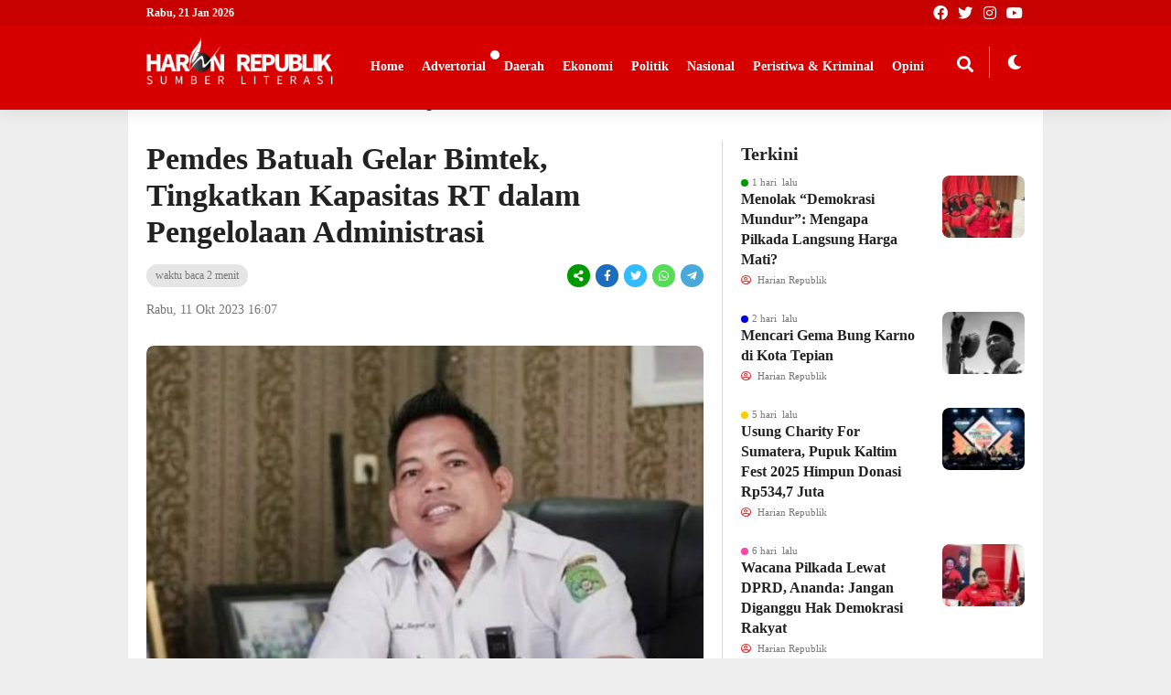

--- FILE ---
content_type: text/html; charset=UTF-8
request_url: https://harianrepublik.com/pemdes-batuah-gelar-bimtek-tingkatkan-kapasitas-rt-dalam-pengelolaan-administrasi/
body_size: 50178
content:
<!DOCTYPE html><html lang="id"><head><script data-no-optimize="1">var litespeed_docref=sessionStorage.getItem("litespeed_docref");litespeed_docref&&(Object.defineProperty(document,"referrer",{get:function(){return litespeed_docref}}),sessionStorage.removeItem("litespeed_docref"));</script> <meta charset="UTF-8" /><meta name="viewport" content="width=device-width, initial-scale=1.0, maximum-scale=1.0, user-scalable=no" /><meta name="description" content="Kutai Kartanegara &#8211; Memiliki peran penting ditingkat bawah, peningkatan kapasitas ketua Rukun Tetangga (RT) menjadi salah satu pekerjaan yang dilakukan oleh Pemerintah Desa (Pemdes) Batuah. Terutama dalam hal mengelola administrasi. Bimbingan Teknis (Bimtek) Pengelolaan Administrasi sendiri digelar pada Minggu (8/10/2023) lalu, di Hotel Maxone Balikpapan. Kepala Desa (Kades) Batuah, Abdul Rasyid, mengatakan ada sebanyak 49 RT dari 10 dusun yang.." /><link rel="profile" href="https://gmpg.org/xfn/11" /><link rel="preconnect" href="https://fonts.googleapis.com"><link rel="preconnect" href="https://fonts.gstatic.com" crossorigin><meta property="og:locale" content="id_ID" /><meta property="og:type" content="website" /><meta property="og:title" content="Pemdes Batuah Gelar Bimtek, Tingkatkan Kapasitas RT dalam Pengelolaan Administrasi - Harian Republik" /><meta property="og:description" content="Kutai Kartanegara &#8211; Memiliki peran penting ditingkat bawah, peningkatan kapasitas ketua Rukun Tetangga (RT) menjadi salah satu pekerjaan yang dilakukan oleh Pemerintah Desa (Pemdes) Batuah. Terutama dalam hal mengelola administrasi. Bimbingan Teknis (Bimtek) Pengelolaan Administrasi sendiri digelar pada Minggu (8/10/2023) lalu, di Hotel Maxone Balikpapan. Kepala Desa (Kades) Batuah, Abdul Rasyid, mengatakan ada sebanyak 49 RT dari 10 dusun yang.." /><meta property="og:url" content="https://harianrepublik.com/pemdes-batuah-gelar-bimtek-tingkatkan-kapasitas-rt-dalam-pengelolaan-administrasi?page&amp;name=pemdes-batuah-gelar-bimtek-tingkatkan-kapasitas-rt-dalam-pengelolaan-administrasi" /><meta property="og:site_name" content="Harian Republik" /><meta name="twitter:card" content="summary_large_image" /><meta name="twitter:title" content="Pemdes Batuah Gelar Bimtek, Tingkatkan Kapasitas RT dalam Pengelolaan Administrasi - Harian Republik" /><meta name="twitter:description" content="Kutai Kartanegara &#8211; Memiliki peran penting ditingkat bawah, peningkatan kapasitas ketua Rukun Tetangga (RT) menjadi salah satu pekerjaan yang dilakukan oleh Pemerintah Desa (Pemdes) Batuah. Terutama dalam hal mengelola administrasi. Bimbingan Teknis (Bimtek) Pengelolaan Administrasi sendiri digelar pada Minggu (8/10/2023) lalu, di Hotel Maxone Balikpapan. Kepala Desa (Kades) Batuah, Abdul Rasyid, mengatakan ada sebanyak 49 RT dari 10 dusun yang.." /><meta property="og:image" content="https://harianrepublik.com/wp-content/uploads/2023/10/WhatsApp-Image-2023-10-11-at-17.12.07.jpeg" /><meta property="og:image:secure_url" content="https://harianrepublik.com/wp-content/uploads/2023/10/WhatsApp-Image-2023-10-11-at-17.12.07.jpeg" /><meta name="twitter:image" content="https://harianrepublik.com/wp-content/uploads/2023/10/WhatsApp-Image-2023-10-11-at-17.12.07.jpeg" /><meta name='robots' content='index, follow, max-image-preview:large, max-snippet:-1, max-video-preview:-1' /><title>Pemdes Batuah Gelar Bimtek, Tingkatkan Kapasitas RT dalam Pengelolaan Administrasi - Harian Republik</title><link rel="canonical" href="https://harianrepublik.com/pemdes-batuah-gelar-bimtek-tingkatkan-kapasitas-rt-dalam-pengelolaan-administrasi/" /><meta property="og:locale" content="id_ID" /><meta property="og:type" content="article" /><meta property="og:title" content="Pemdes Batuah Gelar Bimtek, Tingkatkan Kapasitas RT dalam Pengelolaan Administrasi - Harian Republik" /><meta property="og:description" content="Kutai Kartanegara &#8211; Memiliki peran penting ditingkat bawah, peningkatan kapasitas ketua Rukun Tetangga (RT) menjadi salah satu pekerjaan yang dilakukan oleh Pemerintah Desa (Pemdes) Batuah. Terutama dalam hal mengelola administrasi. Bimbingan Teknis (Bimtek) Pengelolaan Administrasi sendiri digelar pada Minggu (8/10/2023) lalu, di Hotel Maxone Balikpapan. Kepala Desa (Kades) Batuah, Abdul Rasyid, mengatakan ada sebanyak 49 RT dari 10 dusun yang ikut serta. Dimana dalam rangka bimtek ini, seluruh ketua RT bisa lebih serius lagi dalam menjalankan tata kelola administrasinya dengan lebih baik lagi. Terutama dalam hal melayani warganya. Baca Juga2 tahun&nbsp; laluDapat Jatah PPPK, Dinkes Kukar Maksimalkan Tenaga Honorer Lokal 334 Harian Republik&#8220;Mari kita buktikan dengan bekerja dengan kinerja baik. Terus jaga kekompakan dan kebersamaan untuk tegak lurus mendukung Program Dedikasi Kukar Idaman,” ungkap Rasyid. Bimtek ini pun menjadi suatu gerakan bersama, agar apa yang dilakukan ketua RT bisa berjalan bersama. Tidak ada ketua RT yang tertinggal dalam hal tata kelola administrasinya. Dapat memaksimalkan sistem kerja, dengan harapan bisa sejalan memaksimalkan pelayanan di masing-masing RT. Banyak hal yang menjadi tugas ketua RT. Utamanya dalam hal pengelolaan program Rp 50 juta per RT. Selain itu juga, bagaimana mampu memahami tata kelola Bantuan Keuangan Khusus Kepada Desa (BKKD). Ketika para ketua RT [&hellip;]" /><meta property="og:url" content="https://harianrepublik.com/pemdes-batuah-gelar-bimtek-tingkatkan-kapasitas-rt-dalam-pengelolaan-administrasi/" /><meta property="og:site_name" content="Harian Republik" /><meta property="article:published_time" content="2023-10-11T09:07:00+00:00" /><meta property="article:modified_time" content="2023-10-12T06:11:43+00:00" /><meta property="og:image" content="https://harianrepublik.com/wp-content/uploads/2023/10/WhatsApp-Image-2023-10-11-at-17.12.07.jpeg" /><meta property="og:image:width" content="653" /><meta property="og:image:height" content="470" /><meta property="og:image:type" content="image/jpeg" /><meta name="author" content="Harian Republik" /><meta name="twitter:card" content="summary_large_image" /><meta name="twitter:label1" content="Ditulis oleh" /><meta name="twitter:data1" content="Harian Republik" /><meta name="twitter:label2" content="Estimasi waktu membaca" /><meta name="twitter:data2" content="2 menit" /> <script type="application/ld+json" class="yoast-schema-graph">{"@context":"https://schema.org","@graph":[{"@type":"Article","@id":"https://harianrepublik.com/pemdes-batuah-gelar-bimtek-tingkatkan-kapasitas-rt-dalam-pengelolaan-administrasi/#article","isPartOf":{"@id":"https://harianrepublik.com/pemdes-batuah-gelar-bimtek-tingkatkan-kapasitas-rt-dalam-pengelolaan-administrasi/"},"author":{"name":"Harian Republik","@id":"https://harianrepublik.com/#/schema/person/36554a40c17ef614329fbe8f3c7ff7b7"},"headline":"Pemdes Batuah Gelar Bimtek, Tingkatkan Kapasitas RT dalam Pengelolaan Administrasi","datePublished":"2023-10-11T09:07:00+00:00","dateModified":"2023-10-12T06:11:43+00:00","mainEntityOfPage":{"@id":"https://harianrepublik.com/pemdes-batuah-gelar-bimtek-tingkatkan-kapasitas-rt-dalam-pengelolaan-administrasi/"},"wordCount":211,"commentCount":0,"publisher":{"@id":"https://harianrepublik.com/#organization"},"image":{"@id":"https://harianrepublik.com/pemdes-batuah-gelar-bimtek-tingkatkan-kapasitas-rt-dalam-pengelolaan-administrasi/#primaryimage"},"thumbnailUrl":"https://harianrepublik.com/wp-content/uploads/2023/10/WhatsApp-Image-2023-10-11-at-17.12.07.jpeg","articleSection":["Diskominfo Kutai Kartanegara"],"inLanguage":"id","potentialAction":[{"@type":"CommentAction","name":"Comment","target":["https://harianrepublik.com/pemdes-batuah-gelar-bimtek-tingkatkan-kapasitas-rt-dalam-pengelolaan-administrasi/#respond"]}]},{"@type":"WebPage","@id":"https://harianrepublik.com/pemdes-batuah-gelar-bimtek-tingkatkan-kapasitas-rt-dalam-pengelolaan-administrasi/","url":"https://harianrepublik.com/pemdes-batuah-gelar-bimtek-tingkatkan-kapasitas-rt-dalam-pengelolaan-administrasi/","name":"Pemdes Batuah Gelar Bimtek, Tingkatkan Kapasitas RT dalam Pengelolaan Administrasi - Harian Republik","isPartOf":{"@id":"https://harianrepublik.com/#website"},"primaryImageOfPage":{"@id":"https://harianrepublik.com/pemdes-batuah-gelar-bimtek-tingkatkan-kapasitas-rt-dalam-pengelolaan-administrasi/#primaryimage"},"image":{"@id":"https://harianrepublik.com/pemdes-batuah-gelar-bimtek-tingkatkan-kapasitas-rt-dalam-pengelolaan-administrasi/#primaryimage"},"thumbnailUrl":"https://harianrepublik.com/wp-content/uploads/2023/10/WhatsApp-Image-2023-10-11-at-17.12.07.jpeg","datePublished":"2023-10-11T09:07:00+00:00","dateModified":"2023-10-12T06:11:43+00:00","breadcrumb":{"@id":"https://harianrepublik.com/pemdes-batuah-gelar-bimtek-tingkatkan-kapasitas-rt-dalam-pengelolaan-administrasi/#breadcrumb"},"inLanguage":"id","potentialAction":[{"@type":"ReadAction","target":["https://harianrepublik.com/pemdes-batuah-gelar-bimtek-tingkatkan-kapasitas-rt-dalam-pengelolaan-administrasi/"]}]},{"@type":"ImageObject","inLanguage":"id","@id":"https://harianrepublik.com/pemdes-batuah-gelar-bimtek-tingkatkan-kapasitas-rt-dalam-pengelolaan-administrasi/#primaryimage","url":"https://harianrepublik.com/wp-content/uploads/2023/10/WhatsApp-Image-2023-10-11-at-17.12.07.jpeg","contentUrl":"https://harianrepublik.com/wp-content/uploads/2023/10/WhatsApp-Image-2023-10-11-at-17.12.07.jpeg","width":653,"height":470,"caption":"Kepala Desa Batuah, Abdul Rasyid"},{"@type":"BreadcrumbList","@id":"https://harianrepublik.com/pemdes-batuah-gelar-bimtek-tingkatkan-kapasitas-rt-dalam-pengelolaan-administrasi/#breadcrumb","itemListElement":[{"@type":"ListItem","position":1,"name":"Beranda","item":"https://harianrepublik.com/"},{"@type":"ListItem","position":2,"name":"Pemdes Batuah Gelar Bimtek, Tingkatkan Kapasitas RT dalam Pengelolaan Administrasi"}]},{"@type":"WebSite","@id":"https://harianrepublik.com/#website","url":"https://harianrepublik.com/","name":"Harian Republik","description":"Portal Sumber Literasi","publisher":{"@id":"https://harianrepublik.com/#organization"},"potentialAction":[{"@type":"SearchAction","target":{"@type":"EntryPoint","urlTemplate":"https://harianrepublik.com/?s={search_term_string}"},"query-input":{"@type":"PropertyValueSpecification","valueRequired":true,"valueName":"search_term_string"}}],"inLanguage":"id"},{"@type":"Organization","@id":"https://harianrepublik.com/#organization","name":"Harian Republik","url":"https://harianrepublik.com/","logo":{"@type":"ImageObject","inLanguage":"id","@id":"https://harianrepublik.com/#/schema/logo/image/","url":"https://harianrepublik.com/wp-content/uploads/2023/03/cropped-logo-harian-republik-fix.png","contentUrl":"https://harianrepublik.com/wp-content/uploads/2023/03/cropped-logo-harian-republik-fix.png","width":600,"height":156,"caption":"Harian Republik"},"image":{"@id":"https://harianrepublik.com/#/schema/logo/image/"}},{"@type":"Person","@id":"https://harianrepublik.com/#/schema/person/36554a40c17ef614329fbe8f3c7ff7b7","name":"Harian Republik","image":{"@type":"ImageObject","inLanguage":"id","@id":"https://harianrepublik.com/#/schema/person/image/","url":"https://harianrepublik.com/wp-content/litespeed/avatar/a680296304c37aaae432996e106116a0.jpg?ver=1768388957","contentUrl":"https://harianrepublik.com/wp-content/litespeed/avatar/a680296304c37aaae432996e106116a0.jpg?ver=1768388957","caption":"Harian Republik"},"sameAs":["https://harianrepublik.com"],"url":"https://harianrepublik.com/author/adminweb/"}]}</script> <link rel='dns-prefetch' href='//www.googletagmanager.com' /><link rel='dns-prefetch' href='//fonts.googleapis.com' /><link rel="alternate" type="application/rss+xml" title="Harian Republik &raquo; Feed" href="https://harianrepublik.com/feed/" /><link rel="alternate" type="application/rss+xml" title="Harian Republik &raquo; Umpan Komentar" href="https://harianrepublik.com/comments/feed/" /><link rel="alternate" type="application/rss+xml" title="Harian Republik &raquo; Pemdes Batuah Gelar Bimtek, Tingkatkan Kapasitas RT dalam Pengelolaan Administrasi Umpan Komentar" href="https://harianrepublik.com/pemdes-batuah-gelar-bimtek-tingkatkan-kapasitas-rt-dalam-pengelolaan-administrasi/feed/" /><link rel="alternate" title="oEmbed (JSON)" type="application/json+oembed" href="https://harianrepublik.com/wp-json/oembed/1.0/embed?url=https%3A%2F%2Fharianrepublik.com%2Fpemdes-batuah-gelar-bimtek-tingkatkan-kapasitas-rt-dalam-pengelolaan-administrasi%2F" /><link rel="alternate" title="oEmbed (XML)" type="text/xml+oembed" href="https://harianrepublik.com/wp-json/oembed/1.0/embed?url=https%3A%2F%2Fharianrepublik.com%2Fpemdes-batuah-gelar-bimtek-tingkatkan-kapasitas-rt-dalam-pengelolaan-administrasi%2F&#038;format=xml" /><style id='wp-img-auto-sizes-contain-inline-css' type='text/css'>img:is([sizes=auto i],[sizes^="auto," i]){contain-intrinsic-size:3000px 1500px}
/*# sourceURL=wp-img-auto-sizes-contain-inline-css */</style><style id="litespeed-ccss">img:is([sizes="auto"i],[sizes^="auto,"i]){contain-intrinsic-size:3000px 1500px}ul{box-sizing:border-box}:root{--wp--preset--font-size--normal:16px;--wp--preset--font-size--huge:42px}:root{--wp--preset--aspect-ratio--square:1;--wp--preset--aspect-ratio--4-3:4/3;--wp--preset--aspect-ratio--3-4:3/4;--wp--preset--aspect-ratio--3-2:3/2;--wp--preset--aspect-ratio--2-3:2/3;--wp--preset--aspect-ratio--16-9:16/9;--wp--preset--aspect-ratio--9-16:9/16;--wp--preset--color--black:#000000;--wp--preset--color--cyan-bluish-gray:#abb8c3;--wp--preset--color--white:#ffffff;--wp--preset--color--pale-pink:#f78da7;--wp--preset--color--vivid-red:#cf2e2e;--wp--preset--color--luminous-vivid-orange:#ff6900;--wp--preset--color--luminous-vivid-amber:#fcb900;--wp--preset--color--light-green-cyan:#7bdcb5;--wp--preset--color--vivid-green-cyan:#00d084;--wp--preset--color--pale-cyan-blue:#8ed1fc;--wp--preset--color--vivid-cyan-blue:#0693e3;--wp--preset--color--vivid-purple:#9b51e0;--wp--preset--gradient--vivid-cyan-blue-to-vivid-purple:linear-gradient(135deg,rgba(6,147,227,1) 0%,rgb(155,81,224) 100%);--wp--preset--gradient--light-green-cyan-to-vivid-green-cyan:linear-gradient(135deg,rgb(122,220,180) 0%,rgb(0,208,130) 100%);--wp--preset--gradient--luminous-vivid-amber-to-luminous-vivid-orange:linear-gradient(135deg,rgba(252,185,0,1) 0%,rgba(255,105,0,1) 100%);--wp--preset--gradient--luminous-vivid-orange-to-vivid-red:linear-gradient(135deg,rgba(255,105,0,1) 0%,rgb(207,46,46) 100%);--wp--preset--gradient--very-light-gray-to-cyan-bluish-gray:linear-gradient(135deg,rgb(238,238,238) 0%,rgb(169,184,195) 100%);--wp--preset--gradient--cool-to-warm-spectrum:linear-gradient(135deg,rgb(74,234,220) 0%,rgb(151,120,209) 20%,rgb(207,42,186) 40%,rgb(238,44,130) 60%,rgb(251,105,98) 80%,rgb(254,248,76) 100%);--wp--preset--gradient--blush-light-purple:linear-gradient(135deg,rgb(255,206,236) 0%,rgb(152,150,240) 100%);--wp--preset--gradient--blush-bordeaux:linear-gradient(135deg,rgb(254,205,165) 0%,rgb(254,45,45) 50%,rgb(107,0,62) 100%);--wp--preset--gradient--luminous-dusk:linear-gradient(135deg,rgb(255,203,112) 0%,rgb(199,81,192) 50%,rgb(65,88,208) 100%);--wp--preset--gradient--pale-ocean:linear-gradient(135deg,rgb(255,245,203) 0%,rgb(182,227,212) 50%,rgb(51,167,181) 100%);--wp--preset--gradient--electric-grass:linear-gradient(135deg,rgb(202,248,128) 0%,rgb(113,206,126) 100%);--wp--preset--gradient--midnight:linear-gradient(135deg,rgb(2,3,129) 0%,rgb(40,116,252) 100%);--wp--preset--font-size--small:13px;--wp--preset--font-size--medium:20px;--wp--preset--font-size--large:36px;--wp--preset--font-size--x-large:42px;--wp--preset--spacing--20:0.44rem;--wp--preset--spacing--30:0.67rem;--wp--preset--spacing--40:1rem;--wp--preset--spacing--50:1.5rem;--wp--preset--spacing--60:2.25rem;--wp--preset--spacing--70:3.38rem;--wp--preset--spacing--80:5.06rem;--wp--preset--shadow--natural:6px 6px 9px rgba(0, 0, 0, 0.2);--wp--preset--shadow--deep:12px 12px 50px rgba(0, 0, 0, 0.4);--wp--preset--shadow--sharp:6px 6px 0px rgba(0, 0, 0, 0.2);--wp--preset--shadow--outlined:6px 6px 0px -3px rgba(255, 255, 255, 1), 6px 6px rgba(0, 0, 0, 1);--wp--preset--shadow--crisp:6px 6px 0px rgba(0, 0, 0, 1)}a,body,div,form,h1,h3,html,i,img,label,li,p,span,ul{margin:0;padding:0;border:0;font-size:100%;vertical-align:baseline}*{margin:0;padding:0;outline:0}body{line-height:1.4;text-align:left}a{text-decoration:none;outline:0!important}body{font-weight:400;font-size:14px;font-family:Roboto,Arial,sans-serif}img{max-width:100%;height:auto;display:block}.taxx_clear:after{content:".";display:block;height:0;clear:both;visibility:hidden}.taxxnews{width:100%;padding:94px 0 0;overflow:hidden;max-width:1000px;margin:0 auto;position:relative}.taxx_container{position:relative;width:auto;max-width:960px;margin:0 auto;padding:0 20px}.header{position:fixed;top:0;left:0;right:0;height:94px;z-index:1000;box-shadow:0 0 20px rgb(0 0 0/.1)}#header-one{position:relative}#header-one .header:before{content:"";position:fixed;top:0;left:0;right:0;height:28px;background:rgb(0 0 0/.07);z-index:-1}.taxx_head_top{height:28px}.taxx_tanggal{float:right;width:150px;display:inline-block;height:38px;line-height:38px;margin:0 0 0 10px;text-align:right;font-weight:700;font-size:14px}.taxx_head_top .taxx_tanggal{float:left;height:28px;line-height:28px;margin:0;width:auto;font-size:12px;position:relative;background:none!important;left:0;right:auto;padding:0}.taxx_logo{display:inline-block;padding:13px 20px 13px 0;height:30px;float:left}.taxx_logo a{display:block}#header-one .taxx_logo{padding:13px 30px 13px 0;height:40px}.taxx_logo img{height:30px;width:auto;display:block}#header-one .taxx_logo img{height:40px;display:block}.taxx_search{display:inline-block;height:36px;line-height:36px;padding:10px 30px;float:left}#header-one .taxx_search{display:none;position:fixed;top:94px;height:100%;left:0;right:0}.taxx_form_search{width:auto;max-width:400px;height:36px;line-height:36px;padding:0 0 0 15px;border-radius:26px}#header-one .taxx_form_search{margin:200px auto}.taxx_input{display:inline-block;width:calc(100% - 38px)}.taxx_input input[type="text"]{height:34px;border:0;line-height:34px;font-size:15px;width:100%}.taxx_button{display:inline-block;width:32px;height:32px;line-height:32px}.taxx_button button{border:0;background:none;font-size:16px}.taxx_mobmenu{display:none;float:left;margin:4px 15px 0 0;padding:0 5px;border-radius:4px;height:18px;line-height:18px;font-size:10px;font-weight:700}.taxx_mode{font-size:16px;display:inline-block;height:56px;margin:0 20px}.theme-switch-wrapper{display:flex;align-items:center}.theme-switch{display:inline-block;height:34px;position:relative;width:34px;margin:12px 0}#header-one .theme-switch{width:44px}.theme-switch input{display:none}.slider{bottom:0;left:0;position:absolute;right:0;top:0}.slider:before{content:"";font-family:"Font Awesome 5 Free";font-weight:900;bottom:4px;height:26px;line-height:26px;text-align:center;left:4px;position:absolute;width:26px}.slider.round{border-radius:34px}.slider.round:before{border-radius:50%}.taxx_social{display:inline-block;float:right;width:auto;height:32px;margin:12px 0}.taxx_social i{width:32px;height:32px;display:inline-block;line-height:32px;text-align:center;background:rgb(125 125 125/.05);margin:0 0 0 5px;border-radius:20px;font-size:20px}#header-one .taxx_social{margin:3px 0;height:22px;display:block}#header-one .taxx_social i{width:22px;height:22px;line-height:22px;font-size:16px}.taxx_flat_menu{height:38px;overflow:hidden}.nav{margin:0;padding:0;height:38px;float:left;width:calc(100% - 180px);overflow-x:scroll;white-space:nowrap;appearance:none;-ms-overflow-style:none;scrollbar-width:none}.nav::-webkit-scrollbar{display:none}.nav .dd.desktop{height:38px;font-weight:400;display:block;white-space:nowrap}.nav .dd.desktop li{display:inline-block;margin:0;position:relative;text-align:center;line-height:38px}.nav .dd.desktop li a{text-decoration:none;display:block;margin:0;padding:0 20px 0 0;font-weight:700;font-size:14px;line-height:38px;position:relative}.nav .dd.desktop li ul{display:none}#header-one .taxx_flat_menu{overflow:visible;height:66px;float:left}#header-one .nav{height:66px;width:auto;overflow-x:visible}#header-one .nav .dd.desktop{height:66px}#header-one .nav .dd.desktop li{line-height:66px}#header-one .nav .dd.desktop li a{line-height:66px}#header-one .nav .dd.desktop li ul{display:none;position:absolute;top:60px;padding:8px 0;box-shadow:0 0 10px rgb(0 0 0/.1);z-index:1}#header-one .nav .dd.desktop li ul li{display:block;width:180px;line-height:1.3;text-align:left}#header-one .nav .dd.desktop li ul li:last-child{border:0}#header-one .nav .dd.desktop ul li a{line-height:1.3;padding:8px 20px}#header-one .nav .dd.desktop li.menu-item-has-children:after{content:"";position:absolute;top:15px;width:10px;height:10px;right:5px;border-radius:10px}#header-one .taxx_mode{position:absolute;top:24px;right:20px;height:66px;margin:0}#header-one .slider{border-left:1px solid #bbb;border-radius:0;width:34px;margin-left:10px}#header-one .slider:before{left:14px}#header-one .theme-switch{margin:18px 0;padding-left:5px}.nav_breadcrumb{padding:10px 20px;height:20px;line-height:20px;font-size:13px}.nav_breadcrumb i{font-size:10px;display:inline-block;margin:0 4px}.nav_breadcrumb a{font-weight:700}.area_primary{width:calc(100% - 320px);float:left}.primary_content{margin:0 15px 30px 5px;padding:0 20px 0 0;border-right:1px solid rgb(125 125 125/.3)}.area_title{margin:0 0 20px}.area_title h1{font-size:34px;line-height:1.2;margin:0 0 15px}.after_title{font-size:14px;margin:0 0 30px}.after_title span{float:right;font-size:13px}.after_title i{margin-right:4px;margin-left:10px}.time_view{font-size:13px;line-height:1.2;margin:0 0 15px}.time_view span{display:inline-block;margin:0 auto;font-size:12px;background:rgb(125 125 125/.2);padding:0 10px;line-height:25px;height:25px;border-radius:20px}.share{display:inline-block;float:right}.share .fab,.share .fas{display:inline-block;width:25px;height:25px;line-height:25px;text-align:center;color:#fff;margin:0 0 0 3px;font-size:12px;border-radius:30px}.share .fa-share-alt{background:#090}.share .fa-facebook-f{background:#1c6dbd}.share .fa-twitter{background:#3bf}.share .fa-whatsapp{background:#5d5}.mob_wa{display:none}.share .fa-telegram-plane{background:#49aad9}.primary_big{position:relative}.primary_featured{position:relative;border-radius:8px;overflow:hidden;margin:0 0 15px}.primary_featured img{display:block;border-radius:8px}.primary_featured span{display:inline-block;font-size:13px;padding:4px 0 0;opacity:.5}.beritaxx_article{line-height:1.5}.beritaxx_article p{margin:0 0 15px}.rel_post1,.rel_post2,.rel_post4,.rel_post5{display:none}.comment-form-url{display:none}.area_secondary{width:320px;float:right}.secondary_content{margin:0 5px;overflow:hidden}.secondary_content .widget_block{padding:0}.area_content{padding:20px}.area_content_outer{margin:0-5px}.popular_head{font-size:20px;font-weight:700;margin:0 0 10px}.popular_list{margin:0 0 25px}.popular_list_img{width:90px;height:auto;float:right;border-radius:8px;overflow:hidden}.popular_list_img img{width:100%;height:auto}.popular_list_post{width:calc(100% - 120px);float:left}.popular_list_title{font-size:16px;font-weight:700;line-height:1.4}.time_mini{position:relative;font-size:11px;padding:0 0 0 12px}.time_mini:after{content:"";position:absolute;width:8px;height:8px;background:#d33;border-radius:8px;left:0;top:calc(50% - 4px)}.popular_list:nth-child(2) .time_mini:after{background:#090}.popular_list:nth-child(3) .time_mini:after{background:#00d}.popular_list:nth-child(4) .time_mini:after{background:#fc0}.popular_list:nth-child(5) .time_mini:after{background:#f4a}.com_mini{position:relative;font-size:11px;margin:0 8px 0 0}.com_mini i{margin:0 4px 0 0}.user_mini{position:relative;font-size:11px;margin:0 15px 0 0}.user_mini i{margin:0 4px 0 0}.widget_block{margin:0;font-size:15px;line-height:1.4;padding:20px 20px 0}.widget_block h3{font-size:20px;margin:0 0 10px}.left_ads{position:fixed;top:114px;left:auto;width:200px;margin-left:-215px;text-align:right;z-index:100}.right_ads{position:fixed;top:114px;right:auto;width:200px;margin-left:1015px;text-align:left;z-index:100}.header .one-search{position:absolute;top:45px;right:70px;font-size:18px;width:30px;height:30px;line-height:30px;text-align:center;z-index:1}.oc_search{position:fixed;top:14px;right:50px;width:30px;height:30px;z-index:1001;display:none}.oc_search span{position:relative;display:inline-block;width:30px;height:30px}.oc_search span:after{position:absolute;top:6px;right:8px;content:"";width:10px;height:10px;border-radius:15px}.oc_search span:before{position:absolute;bottom:9px;left:17px;content:"";width:8px;transform:rotate(45deg);height:2px;z-index:2}.open_sidebar{position:fixed;bottom:20px;right:28px;padding:10px 18px;border-radius:5px;font-size:11px;z-index:1005;display:none}@media screen and (max-width:982px){.taxx_mobmenu{display:inline-block}#header-one .taxx_flat_menu{position:fixed;top:94px;bottom:-20px;left:0;right:0;z-index:3;height:100%;display:none}#header-one .nav{padding:20px 0;height:100%;float:none;overflow-y:scroll}#header-one .nav .dd.desktop{height:auto}#header-one .nav .dd.desktop li{display:block;line-height:1.3;padding:8px 0;text-align:left}#header-one .nav .dd.desktop li a{line-height:1.3;font-size:16px}.oc_search{display:block}#header-one .oc_search{display:none}.taxx_logo{padding:13px 14px 13px 0}.taxx_social{display:none}.taxx_mode{margin:0-10px 0 20px;float:right;font-size:20px}.taxx_search{position:absolute;width:calc(100% - 40px);top:56px;left:0;right:0;padding:0 20px;height:0;overflow:hidden;z-index:100}.taxx_form_search{width:calc(100% - 17px)}.taxx_tanggal{position:fixed;top:0;z-index:1000;font-size:8px;font-weight:400;right:30px;height:12px;line-height:12px;background:rgb(120 120 120/.1);width:auto;padding:0 12px;border-radius:0 0 20px 20px}.nav{width:100%}.web_wa{display:none}.mob_wa{display:inline-block}.left_ads,.right_ads{display:none}}@media screen and (max-width:800px){.rel_post2,.rel_post4{display:block}}@media screen and (max-width:768px){.area_primary{width:100%;float:none}.primary_content{margin:0 5px 30px 5px;padding:0;border:none}#header-one .area_secondary{width:360px;position:fixed;right:-420px;top:0;bottom:0;padding:20px 0;z-index:1004;box-shadow:0 0 20px rgb(0 0 0/.3)}#header-one .secondary_content{overflow-y:scroll;padding:0 20px;height:100%}#header-one .open_sidebar{display:block}.widget_block h3{font-size:18px}.popular_list_title{font-size:15px}}@media screen and (max-width:640px){.widget_block h3{font-size:16px}}@media screen and (max-width:600px){.area_primary{width:100%;float:none}.primary_content{margin:0 5px 30px 5px;padding:0;border-right:0}.rel_post2,.rel_post4{display:block}}@media screen and (max-width:480px){.area_title h1{font-size:30px}}@media screen and (max-width:420px){.area_primary,.area_secondary{width:100%;float:none}.area_title h1{font-size:25px}.time_view{text-align:left;font-size:12px}.after_title{font-size:12px}.after_title span{display:block;float:none;margin:4px 0 0-10px}}@media screen and (max-width:375px){#header-one .taxx_logo{padding:16px 30px 16px 0;height:34px}#header-one .taxx_logo img{height:34px}}.fa,.fab,.far,.fas{-moz-osx-font-smoothing:grayscale;-webkit-font-smoothing:antialiased;display:inline-block;font-style:normal;font-variant:normal;text-rendering:auto;line-height:1}.fa-chevron-right:before{content:""}.fa-comment-dots:before{content:""}.fa-eye:before{content:""}.fa-facebook:before{content:""}.fa-facebook-f:before{content:""}.fa-instagram:before{content:""}.fa-search:before{content:""}.fa-share-alt:before{content:""}.fa-telegram-plane:before{content:""}.fa-twitter:before{content:""}.fa-user-circle:before{content:""}.fa-whatsapp:before{content:""}.fa-youtube:before{content:""}.fab{font-family:"Font Awesome 5 Brands"}.fab,.far{font-weight:400}.fa,.far,.fas{font-family:"Font Awesome 5 Free"}.fa,.fas{font-weight:900}body,button,input{font-family:Source Sans Pro}h1,h3{font-family:Source Sans Pro}body,button,input{font-size:14px}.beritaxx_article{font-size:16px}body{background:#eee;color:#222}.taxxnews,#header-one .area_secondary{background:#fff}.taxxnews a{color:#222}.time_mini,.popular_list_after,.time_view span,.after_title,.nav_breadcrumb i{color:#777}.com_mini i,.after_title i{color:#d33}.user_mini i,.after_title .fa-user-circle{color:#d33}.header,#header-one .taxx_search,#header-one .nav .dd.desktop li ul,#header-one .taxx_flat_menu{background:#d60000}.header,.header .taxx_social i,.slider:before{color:#fff}.taxx_mobmenu{border:1px solid #fff}.oc_search span:after{border:2px solid #fff}.oc_search span:before{background:#fff}.taxx_form_search{background:#f7f7f7;border:1px solid #ddd}.taxx_input input[type="text"]{background:#f7f7f7;color:#555}.taxx_button i{color:#555}.nav .dd.desktop li a,.nav .dd.desktop ul li a,#header-one .nav .dd.desktop ul li a{color:#fff}#header-one .nav .dd.desktop li.menu-item-has-children:after{background:#d33}#header-one .nav .dd.desktop li ul{border-top:3px solid #d33}.open_sidebar{color:#fff;background:#222}@media only screen and (min-width:900px){#header-one .taxx_logo img{height:55px}.header{height:120px}.nav{margin-top:12px}.header .one-search{top:55px}#header-one .taxx_mode{top:33px}#header-one .taxx_logo{padding:13px 13px 13px 0}.widget_block{padding:60px 20px 0}}@media only screen and (max-width:480px){#header-one .taxx_logo img{height:40px}.header{height:100px}.widget_block{padding:40px 20px 0}}#header-one .nav .dd.desktop li ul{border-top:3px solid #fff;width:300px}#header-one .nav .dd.desktop li.menu-item-has-children:after{background:#fff}.com_mini{position:relative;font-size:11px;margin:0 8px 0 0;display:none}.after_title span{float:right;font-size:13px;display:none}@media only screen and (min-width:900px){.widget_block{padding:35px 20px 0;border-radius:5px}}</style><link rel="preload" data-asynced="1" data-optimized="2" as="style" onload="this.onload=null;this.rel='stylesheet'" href="https://harianrepublik.com/wp-content/litespeed/ucss/ab81b1696d0f9e03b4d3e17bf23ca5fb.css?ver=f5726" /><script data-optimized="1" type="litespeed/javascript" data-src="https://harianrepublik.com/wp-content/plugins/litespeed-cache/assets/js/css_async.min.js"></script> <style id='global-styles-inline-css' type='text/css'>:root{--wp--preset--aspect-ratio--square: 1;--wp--preset--aspect-ratio--4-3: 4/3;--wp--preset--aspect-ratio--3-4: 3/4;--wp--preset--aspect-ratio--3-2: 3/2;--wp--preset--aspect-ratio--2-3: 2/3;--wp--preset--aspect-ratio--16-9: 16/9;--wp--preset--aspect-ratio--9-16: 9/16;--wp--preset--color--black: #000000;--wp--preset--color--cyan-bluish-gray: #abb8c3;--wp--preset--color--white: #ffffff;--wp--preset--color--pale-pink: #f78da7;--wp--preset--color--vivid-red: #cf2e2e;--wp--preset--color--luminous-vivid-orange: #ff6900;--wp--preset--color--luminous-vivid-amber: #fcb900;--wp--preset--color--light-green-cyan: #7bdcb5;--wp--preset--color--vivid-green-cyan: #00d084;--wp--preset--color--pale-cyan-blue: #8ed1fc;--wp--preset--color--vivid-cyan-blue: #0693e3;--wp--preset--color--vivid-purple: #9b51e0;--wp--preset--gradient--vivid-cyan-blue-to-vivid-purple: linear-gradient(135deg,rgb(6,147,227) 0%,rgb(155,81,224) 100%);--wp--preset--gradient--light-green-cyan-to-vivid-green-cyan: linear-gradient(135deg,rgb(122,220,180) 0%,rgb(0,208,130) 100%);--wp--preset--gradient--luminous-vivid-amber-to-luminous-vivid-orange: linear-gradient(135deg,rgb(252,185,0) 0%,rgb(255,105,0) 100%);--wp--preset--gradient--luminous-vivid-orange-to-vivid-red: linear-gradient(135deg,rgb(255,105,0) 0%,rgb(207,46,46) 100%);--wp--preset--gradient--very-light-gray-to-cyan-bluish-gray: linear-gradient(135deg,rgb(238,238,238) 0%,rgb(169,184,195) 100%);--wp--preset--gradient--cool-to-warm-spectrum: linear-gradient(135deg,rgb(74,234,220) 0%,rgb(151,120,209) 20%,rgb(207,42,186) 40%,rgb(238,44,130) 60%,rgb(251,105,98) 80%,rgb(254,248,76) 100%);--wp--preset--gradient--blush-light-purple: linear-gradient(135deg,rgb(255,206,236) 0%,rgb(152,150,240) 100%);--wp--preset--gradient--blush-bordeaux: linear-gradient(135deg,rgb(254,205,165) 0%,rgb(254,45,45) 50%,rgb(107,0,62) 100%);--wp--preset--gradient--luminous-dusk: linear-gradient(135deg,rgb(255,203,112) 0%,rgb(199,81,192) 50%,rgb(65,88,208) 100%);--wp--preset--gradient--pale-ocean: linear-gradient(135deg,rgb(255,245,203) 0%,rgb(182,227,212) 50%,rgb(51,167,181) 100%);--wp--preset--gradient--electric-grass: linear-gradient(135deg,rgb(202,248,128) 0%,rgb(113,206,126) 100%);--wp--preset--gradient--midnight: linear-gradient(135deg,rgb(2,3,129) 0%,rgb(40,116,252) 100%);--wp--preset--font-size--small: 13px;--wp--preset--font-size--medium: 20px;--wp--preset--font-size--large: 36px;--wp--preset--font-size--x-large: 42px;--wp--preset--spacing--20: 0.44rem;--wp--preset--spacing--30: 0.67rem;--wp--preset--spacing--40: 1rem;--wp--preset--spacing--50: 1.5rem;--wp--preset--spacing--60: 2.25rem;--wp--preset--spacing--70: 3.38rem;--wp--preset--spacing--80: 5.06rem;--wp--preset--shadow--natural: 6px 6px 9px rgba(0, 0, 0, 0.2);--wp--preset--shadow--deep: 12px 12px 50px rgba(0, 0, 0, 0.4);--wp--preset--shadow--sharp: 6px 6px 0px rgba(0, 0, 0, 0.2);--wp--preset--shadow--outlined: 6px 6px 0px -3px rgb(255, 255, 255), 6px 6px rgb(0, 0, 0);--wp--preset--shadow--crisp: 6px 6px 0px rgb(0, 0, 0);}:where(.is-layout-flex){gap: 0.5em;}:where(.is-layout-grid){gap: 0.5em;}body .is-layout-flex{display: flex;}.is-layout-flex{flex-wrap: wrap;align-items: center;}.is-layout-flex > :is(*, div){margin: 0;}body .is-layout-grid{display: grid;}.is-layout-grid > :is(*, div){margin: 0;}:where(.wp-block-columns.is-layout-flex){gap: 2em;}:where(.wp-block-columns.is-layout-grid){gap: 2em;}:where(.wp-block-post-template.is-layout-flex){gap: 1.25em;}:where(.wp-block-post-template.is-layout-grid){gap: 1.25em;}.has-black-color{color: var(--wp--preset--color--black) !important;}.has-cyan-bluish-gray-color{color: var(--wp--preset--color--cyan-bluish-gray) !important;}.has-white-color{color: var(--wp--preset--color--white) !important;}.has-pale-pink-color{color: var(--wp--preset--color--pale-pink) !important;}.has-vivid-red-color{color: var(--wp--preset--color--vivid-red) !important;}.has-luminous-vivid-orange-color{color: var(--wp--preset--color--luminous-vivid-orange) !important;}.has-luminous-vivid-amber-color{color: var(--wp--preset--color--luminous-vivid-amber) !important;}.has-light-green-cyan-color{color: var(--wp--preset--color--light-green-cyan) !important;}.has-vivid-green-cyan-color{color: var(--wp--preset--color--vivid-green-cyan) !important;}.has-pale-cyan-blue-color{color: var(--wp--preset--color--pale-cyan-blue) !important;}.has-vivid-cyan-blue-color{color: var(--wp--preset--color--vivid-cyan-blue) !important;}.has-vivid-purple-color{color: var(--wp--preset--color--vivid-purple) !important;}.has-black-background-color{background-color: var(--wp--preset--color--black) !important;}.has-cyan-bluish-gray-background-color{background-color: var(--wp--preset--color--cyan-bluish-gray) !important;}.has-white-background-color{background-color: var(--wp--preset--color--white) !important;}.has-pale-pink-background-color{background-color: var(--wp--preset--color--pale-pink) !important;}.has-vivid-red-background-color{background-color: var(--wp--preset--color--vivid-red) !important;}.has-luminous-vivid-orange-background-color{background-color: var(--wp--preset--color--luminous-vivid-orange) !important;}.has-luminous-vivid-amber-background-color{background-color: var(--wp--preset--color--luminous-vivid-amber) !important;}.has-light-green-cyan-background-color{background-color: var(--wp--preset--color--light-green-cyan) !important;}.has-vivid-green-cyan-background-color{background-color: var(--wp--preset--color--vivid-green-cyan) !important;}.has-pale-cyan-blue-background-color{background-color: var(--wp--preset--color--pale-cyan-blue) !important;}.has-vivid-cyan-blue-background-color{background-color: var(--wp--preset--color--vivid-cyan-blue) !important;}.has-vivid-purple-background-color{background-color: var(--wp--preset--color--vivid-purple) !important;}.has-black-border-color{border-color: var(--wp--preset--color--black) !important;}.has-cyan-bluish-gray-border-color{border-color: var(--wp--preset--color--cyan-bluish-gray) !important;}.has-white-border-color{border-color: var(--wp--preset--color--white) !important;}.has-pale-pink-border-color{border-color: var(--wp--preset--color--pale-pink) !important;}.has-vivid-red-border-color{border-color: var(--wp--preset--color--vivid-red) !important;}.has-luminous-vivid-orange-border-color{border-color: var(--wp--preset--color--luminous-vivid-orange) !important;}.has-luminous-vivid-amber-border-color{border-color: var(--wp--preset--color--luminous-vivid-amber) !important;}.has-light-green-cyan-border-color{border-color: var(--wp--preset--color--light-green-cyan) !important;}.has-vivid-green-cyan-border-color{border-color: var(--wp--preset--color--vivid-green-cyan) !important;}.has-pale-cyan-blue-border-color{border-color: var(--wp--preset--color--pale-cyan-blue) !important;}.has-vivid-cyan-blue-border-color{border-color: var(--wp--preset--color--vivid-cyan-blue) !important;}.has-vivid-purple-border-color{border-color: var(--wp--preset--color--vivid-purple) !important;}.has-vivid-cyan-blue-to-vivid-purple-gradient-background{background: var(--wp--preset--gradient--vivid-cyan-blue-to-vivid-purple) !important;}.has-light-green-cyan-to-vivid-green-cyan-gradient-background{background: var(--wp--preset--gradient--light-green-cyan-to-vivid-green-cyan) !important;}.has-luminous-vivid-amber-to-luminous-vivid-orange-gradient-background{background: var(--wp--preset--gradient--luminous-vivid-amber-to-luminous-vivid-orange) !important;}.has-luminous-vivid-orange-to-vivid-red-gradient-background{background: var(--wp--preset--gradient--luminous-vivid-orange-to-vivid-red) !important;}.has-very-light-gray-to-cyan-bluish-gray-gradient-background{background: var(--wp--preset--gradient--very-light-gray-to-cyan-bluish-gray) !important;}.has-cool-to-warm-spectrum-gradient-background{background: var(--wp--preset--gradient--cool-to-warm-spectrum) !important;}.has-blush-light-purple-gradient-background{background: var(--wp--preset--gradient--blush-light-purple) !important;}.has-blush-bordeaux-gradient-background{background: var(--wp--preset--gradient--blush-bordeaux) !important;}.has-luminous-dusk-gradient-background{background: var(--wp--preset--gradient--luminous-dusk) !important;}.has-pale-ocean-gradient-background{background: var(--wp--preset--gradient--pale-ocean) !important;}.has-electric-grass-gradient-background{background: var(--wp--preset--gradient--electric-grass) !important;}.has-midnight-gradient-background{background: var(--wp--preset--gradient--midnight) !important;}.has-small-font-size{font-size: var(--wp--preset--font-size--small) !important;}.has-medium-font-size{font-size: var(--wp--preset--font-size--medium) !important;}.has-large-font-size{font-size: var(--wp--preset--font-size--large) !important;}.has-x-large-font-size{font-size: var(--wp--preset--font-size--x-large) !important;}
/*# sourceURL=global-styles-inline-css */</style><style id='classic-theme-styles-inline-css' type='text/css'>/*! This file is auto-generated */
.wp-block-button__link{color:#fff;background-color:#32373c;border-radius:9999px;box-shadow:none;text-decoration:none;padding:calc(.667em + 2px) calc(1.333em + 2px);font-size:1.125em}.wp-block-file__button{background:#32373c;color:#fff;text-decoration:none}
/*# sourceURL=/wp-includes/css/classic-themes.min.css */</style> <script type="litespeed/javascript" data-src="https://harianrepublik.com/wp-includes/js/jquery/jquery.min.js" id="jquery-core-js"></script>  <script type="litespeed/javascript" data-src="https://www.googletagmanager.com/gtag/js?id=GT-5DCRZFL" id="google_gtagjs-js"></script> <script id="google_gtagjs-js-after" type="litespeed/javascript">window.dataLayer=window.dataLayer||[];function gtag(){dataLayer.push(arguments)}
gtag("set","linker",{"domains":["harianrepublik.com"]});gtag("js",new Date());gtag("set","developer_id.dZTNiMT",!0);gtag("config","GT-5DCRZFL")</script> <link rel="https://api.w.org/" href="https://harianrepublik.com/wp-json/" /><link rel="alternate" title="JSON" type="application/json" href="https://harianrepublik.com/wp-json/wp/v2/posts/704" /><link rel="EditURI" type="application/rsd+xml" title="RSD" href="https://harianrepublik.com/xmlrpc.php?rsd" /><meta name="generator" content="WordPress 6.9" /><link rel='shortlink' href='https://harianrepublik.com/?p=704' /><meta name="generator" content="Site Kit by Google 1.151.0" /><style type="text/css">body, button, input, select, textarea { font-family: Source Sans Pro; }
h1, h2, h3, h4, h5, h6 { font-family: Source Sans Pro; }
	
	body, button, input, select, textarea {
		font-size: 14px;
	}
	.beritaxx_article {
		font-size: 16px;
	}</style><style type="text/css">body { 
	    	background: #eeeeee; 
			color: #222222; 
		}
		.taxxnews,
		#header-one .area_secondary { 
	    	background: #ffffff; 
		}
		.taxxnews a { 
	    	color: #222222; 
		}
		.list_after,
		.time_mini,
		.popular_list_after,
		.latest_after,
		.rel_post span,
		.time_view span,
		.after_title,
		.nav_breadcrumb i,
		.classic_time_mini,
		.classic_after,
		.block_time_mini,
		.block_after { 
	    	color: #777777; 
		}
		.com_mini i,
		.after_title i { 
	    	color: #dd3333; 
		}
		.user_mini i,
		.after_title .fa-user-circle,
		.bio_name i { 
	    	color: #dd3333; 
		}
		.bio_social i {
			color: #dd3333; 
			border: 1px solid #dd3333; 
		}
		.header,
		#header-one .taxx_search,
		.taxx_search.mobile_search,
		#header-one .nav .dd.desktop li ul,
		#header-one .nav .dd.desktop ul li ul,
		#header-one .taxx_flat_menu { 
	    	background: #d60000; 
		}
		.header,
		.header .taxx_social i,
		.slider:before { 
	    	color: #ffffff; 
		}
		.taxx_mobmenu {
			border: 1px solid #ffffff; 
		}
		.oc_search span:after {
			border: 2px solid #ffffff; 
		}
		.oc_search span:before {
			background: #ffffff; 
		}
		.taxx_form_search { 
	    	background: #f7f7f7; 
			border: 1px solid #dddddd;
		}
		.taxx_input input[type="text"] { 
		    background: #f7f7f7; 
	    	color: #555555; 
		}
		.taxx_button i { 
	    	color: #555555; 
		}
		.nav .dd.desktop li a,
		.nav .dd.desktop ul li a,
		.nav .dd.accord li.span1 li a,
		.nav .dd.accord li.span2 li a,
		#header-one .nav .dd.desktop ul li a {
			color: #ffffff; 
		}
		.nav .dd.desktop li.span1 a,
		.nav .dd.accord li.span1 a {
			color: #dd3333; 
		}
		#header-one .nav .dd.desktop li.menu-item-has-children:after,
		#header-one .nav .dd.desktop li ul li.menu-item-has-children:after,
		#header-one .nav .dd.accord li.menu-item-has-children:after {
			background: #dd3333; 
		}
		#header-one .nav .dd.desktop li ul {
			border-top: 3px solid #dd3333; 
		}
		#header-one .nav .dd.accord li ul {
			border-top: 1px solid #dd3333; 
		}
		.nav .dd.desktop li.span2 a,
		.nav .dd.accord li.span2 a {
			color: #2299aa; 
		}
		.beritaxx_tags a {
			color: #222222; 
			border: 1px solid #dd3333;
		}
		.comment-form #submit,
		.comment__meta .comment-reply-link {
			background: #ffffff; 
			color: #222222; 
			border: 1px solid #dd3333;
		}
		.pagination a.active {
			color: #ffffff; 
			background: #222222; 
		}
		.widget_block h4.post_feat_head,
		.fbo_latest,
		.cat_head_one,
		.open_sidebar {
			color: #ffffff; 
			background: #222222; 
		}
		.berlin_block .com_mini {
			color: #ffffff; 
			background: #dd3333; 
		}
		.berlin_block .com_mini i {
			color: #ffffff; 
		}
		.fto_number {
			color: #dd3333;
		}
		.amsterdam_block {
			border-top: 2px solid #dd3333;
		}
		.paris_block .item {
			border-top: 2px solid #dd3333;
			border-bottom: 2px solid #dd3333;
		}
		.cat_head span {
			background: #ffffff;
		}
		.cat_head:after {
			border-bottom: 1px solid #dd3333;
		}
		.taxxfooter {
			background: #eeeeee; 
		}
		.footer {
			background: #111111; 
			color: #f7f7f7; 
		}
		.footer a {
			color: #dddddd; 
		}</style><link rel="icon" href="https://harianrepublik.com/wp-content/uploads/2023/03/favicon.png" sizes="32x32" /><link rel="icon" href="https://harianrepublik.com/wp-content/uploads/2023/03/favicon.png" sizes="192x192" /><link rel="apple-touch-icon" href="https://harianrepublik.com/wp-content/uploads/2023/03/favicon.png" /><meta name="msapplication-TileImage" content="https://harianrepublik.com/wp-content/uploads/2023/03/favicon.png" /><style type="text/css" id="wp-custom-css">/* Desktop Header */
@media only screen and (min-width:900px) {

	/* atur height logo */
#header-one .taxx_logo img {
    height: 55px;
}

.header {
    height: 120px;
}
	
.nav {
    margin-top: 12px;
}
	
.header .one-search {
    top: 55px;
}
	
#header-one .taxx_mode {
    top: 33px;
}
	

#header-one .taxx_logo {
    padding: 13px 13px 13px 0;
}
	
	
.widget_block {
    padding: 60px 20px 0;
}

}

/* Mobile Header */
@media only screen and (max-width:480px) {

	/* atur height logo */
#header-one .taxx_logo img {
    height: 40px;
}
	
.header {
    height: 100px;
}
	
	
	
.widget_block {
    padding: 40px 20px 0;
}
	
}

#header-one .nav .dd.desktop li ul {
    border-top: 3px solid #fff;
    width: 300px;
}
#header-one .nav .dd.desktop li.menu-item-has-children:after, #header-one .nav .dd.desktop li ul li.menu-item-has-children:after, #header-one .nav .dd.accord li.menu-item-has-children:after {
    background: #ffffff;
}
#header-one .nav .dd.accord li a {
    display: block;
    font-weight: 700;
    font-size: 15px;
    line-height: 1.3;
    padding: 12px 0;
    color: white;
}
.com_mini {
    position: relative;
    font-size: 11px;
    margin: 0 8px 0 0;
    display: none;
}
.after_title span {
    float: right;
    font-size: 13px;
    display: none;
}


/* padding banner home */
@media only screen and (min-width: 900px) {
	.widget_block {
    padding: 35px 20px 0;
		border-radius: 5px;
}
}


/* hide banner dishub kaltim */
#media_image-8 {
	display: none;
}



/* img footer */
.footer-img {
	display: block;
	margin-left: auto;
	margin-right: auto;
}</style></head><body data-rsssl=1 class="wp-singular post-template-default single single-post postid-704 single-format-standard wp-custom-logo wp-embed-responsive wp-theme-beritaxx" id="header-one"><div class="taxxnews taxx_clear"><section class="header"><div class="taxx_container taxx_clear"><div class="taxx_head_top taxx_clear">
<span class="taxx_mobmenu">MENU</span>
<span class="taxx_tanggal">Rabu, 21 Jan 2026</span>
<span class="taxx_social"><a target="_blank" href="#" target="_blank"><i class="fab fa-facebook"></i></a><a target="_blank" href="#" target="_blank"><i class="fab fa-twitter"></i></a><a target="_blank" href="#" target="_blank"><i class="fab fa-instagram"></i></a><a target="_blank" href="#" target="_blank"><i class="fab fa-youtube"></i></a></span></div><div class="taxx_logo">
<a href="https://harianrepublik.com/" class="custom-logo-link" rel="home"><img data-lazyloaded="1" src="[data-uri]" width="600" height="156" data-src="https://harianrepublik.com/wp-content/uploads/2023/03/cropped-logo-harian-republik-fix.png.webp" class="custom-logo" alt="Harian Republik" decoding="async" fetchpriority="high" data-srcset="https://harianrepublik.com/wp-content/uploads/2023/03/cropped-logo-harian-republik-fix.png.webp 600w, https://harianrepublik.com/wp-content/uploads/2023/03/cropped-logo-harian-republik-fix-300x78.png.webp 300w" data-sizes="(max-width: 600px) 100vw, 600px" /></a></div><div id="taxxmenu" class="taxx_container taxx_flat_menu taxx_clear"><div class="nav"><ul id="dd" class="dd desktop deskmenu"><li id="menu-item-98" class="menu-item menu-item-type-custom menu-item-object-custom menu-item-home menu-item-98"><a href="https://harianrepublik.com/">Home</a></li><li id="menu-item-31" class="menu-item menu-item-type-taxonomy menu-item-object-category current-post-ancestor menu-item-has-children menu-item-31"><a href="https://harianrepublik.com/category/advertorial/">Advertorial</a><ul class="sub-menu"><li id="menu-item-32" class="menu-item menu-item-type-taxonomy menu-item-object-category menu-item-32"><a href="https://harianrepublik.com/category/advertorial/dprd-kaltim/">DPRD Kaltim</a></li><li id="menu-item-482" class="menu-item menu-item-type-taxonomy menu-item-object-category menu-item-482"><a href="https://harianrepublik.com/category/advertorial/dinas-pemuda-dan-olahraga-kaltim/">Dinas Pemuda dan Olahraga Kaltim</a></li><li id="menu-item-484" class="menu-item menu-item-type-taxonomy menu-item-object-category menu-item-484"><a href="https://harianrepublik.com/category/advertorial/dinas-perhubungan-kaltim/">Dinas Perhubungan Kaltim</a></li><li id="menu-item-483" class="menu-item menu-item-type-taxonomy menu-item-object-category menu-item-483"><a href="https://harianrepublik.com/category/advertorial/dinas-pendidikan-dan-kebudayaan-kaltim/">Dinas Pendidikan dan Kebudayaan Kaltim</a></li><li id="menu-item-33" class="menu-item menu-item-type-taxonomy menu-item-object-category menu-item-33"><a href="https://harianrepublik.com/category/advertorial/dprd-kota-samarinda/">DPRD Kota Samarinda</a></li><li id="menu-item-494" class="menu-item menu-item-type-taxonomy menu-item-object-category menu-item-494"><a href="https://harianrepublik.com/category/advertorial/dprd-kutai-kartanegara/">DPRD Kutai Kartanegara</a></li><li id="menu-item-34" class="menu-item menu-item-type-taxonomy menu-item-object-category menu-item-34"><a href="https://harianrepublik.com/category/advertorial/pemkot-samarinda/">Pemkot Samarinda</a></li><li id="menu-item-4272" class="menu-item menu-item-type-taxonomy menu-item-object-category menu-item-4272"><a href="https://harianrepublik.com/category/advertorial/diskominfo-ppu/">Diskominfo PPU</a></li><li id="menu-item-487" class="menu-item menu-item-type-taxonomy menu-item-object-category current-post-ancestor current-menu-parent current-post-parent menu-item-487"><a href="https://harianrepublik.com/category/advertorial/diskominfo-kutai-kartanegara/">Diskominfo Kutai Kartanegara</a></li><li id="menu-item-3922" class="menu-item menu-item-type-taxonomy menu-item-object-category menu-item-3922"><a href="https://harianrepublik.com/category/advertorial/dprd-kutai-timur/">DPRD Kutai Timur</a></li><li id="menu-item-3923" class="menu-item menu-item-type-taxonomy menu-item-object-category menu-item-3923"><a href="https://harianrepublik.com/category/advertorial/pemkab-kutai-timur/">Pemkab Kutai Timur</a></li></ul></li><li id="menu-item-35" class="menu-item menu-item-type-taxonomy menu-item-object-category menu-item-35"><a href="https://harianrepublik.com/category/daerah/">Daerah</a></li><li id="menu-item-36" class="menu-item menu-item-type-taxonomy menu-item-object-category menu-item-36"><a href="https://harianrepublik.com/category/ekonomi/">Ekonomi</a></li><li id="menu-item-37" class="menu-item menu-item-type-taxonomy menu-item-object-category menu-item-37"><a href="https://harianrepublik.com/category/politik/">Politik</a></li><li id="menu-item-38" class="menu-item menu-item-type-taxonomy menu-item-object-category menu-item-38"><a href="https://harianrepublik.com/category/nasional/">Nasional</a></li><li id="menu-item-39" class="menu-item menu-item-type-taxonomy menu-item-object-category menu-item-39"><a href="https://harianrepublik.com/category/peristiwa-kriminal/">Peristiwa &amp; Kriminal</a></li><li id="menu-item-41" class="menu-item menu-item-type-taxonomy menu-item-object-category menu-item-41"><a href="https://harianrepublik.com/category/opini/">Opini</a></li></ul></div></div>
<i class="fa fa-search one-search"></i><div class="taxx_mode"><div class="theme-switch-wrapper">
<label class="theme-switch" for="checkbox">
<input type="checkbox" id="checkbox" /><div class="slider round"></div>
</label></div></div></div><div class="taxx_search"><div class="taxx_form_search"><form method="get" id="searchpost" action="https://harianrepublik.com"><div class="taxx_input">
<input name="s" type="text" placeholder="Cari sesuatu..." value="" />
<input name="post_type" type="hidden" value="post" /></div><div class="taxx_button">
<button type="submit"><i class="fa fa-search"></i><span class="searching"></span></button></div></form></div></div></section><div class="left_ads taxx_float_ads"></div><div class="header_ads"></div><div class="nav_breadcrumb"><div class="breadcrumb_inner"><div class="beritaxx_schema" itemscope itemtype="https://schema.org/WebPage"><div class="schema_inner" itemprop="breadcrumb"><span><a href="https://harianrepublik.com/" itemprop="url">Beranda</a></span> <i class="fas fa-chevron-right"></i> <span><a itemprop="url" href="https://harianrepublik.com/category/advertorial/">Advertorial</a></span> <i class="fas fa-chevron-right"></i> <span><a itemprop="url" href="https://harianrepublik.com/category/advertorial/diskominfo-kutai-kartanegara/">Diskominfo Kutai Kartanegara</a></span></div></div></div></div><div class="area_content"><div class="area_content_outer taxx_clear"><div class="area_primary"><div class="primary_content"><div id="post-704" class="post-704 post type-post status-publish format-standard has-post-thumbnail hentry category-diskominfo-kutai-kartanegara"><div class="area_title"><h1 class="taxx_the_title">Pemdes Batuah Gelar Bimtek, Tingkatkan Kapasitas RT dalam Pengelolaan Administrasi</h1><div class="time_view"><span>waktu baca 2 menit</span><div class="share">
<i class="fas fa-share-alt"></i>
<a href="https://facebook.com/share.php?u=https://harianrepublik.com/pemdes-batuah-gelar-bimtek-tingkatkan-kapasitas-rt-dalam-pengelolaan-administrasi/&amp;t=Pemdes Batuah Gelar Bimtek, Tingkatkan Kapasitas RT dalam Pengelolaan Administrasi" target="_blank" title="Bagikan ke Facebook">
<i class="fab fa-facebook-f"></i>
</a>
<a href="https://twitter.com/home?status=Pemdes Batuah Gelar Bimtek, Tingkatkan Kapasitas RT dalam Pengelolaan Administrasi https://harianrepublik.com/pemdes-batuah-gelar-bimtek-tingkatkan-kapasitas-rt-dalam-pengelolaan-administrasi/" target="_blank" title="Bagikan ke Twitter">
<i class="fab fa-twitter"></i>
</a>
<a class="web_wa" target="_blank" href="https://web.whatsapp.com/send?text=Pemdes Batuah Gelar Bimtek, Tingkatkan Kapasitas RT dalam Pengelolaan Administrasi https://harianrepublik.com/pemdes-batuah-gelar-bimtek-tingkatkan-kapasitas-rt-dalam-pengelolaan-administrasi/" title="Bagikan ke WhatsApp">
<i class="fab fa-whatsapp"></i>
</a>
<a class="mob_wa" target="_blank" href="https://api.whatsapp.com/send?text=Pemdes Batuah Gelar Bimtek, Tingkatkan Kapasitas RT dalam Pengelolaan Administrasi https://harianrepublik.com/pemdes-batuah-gelar-bimtek-tingkatkan-kapasitas-rt-dalam-pengelolaan-administrasi/" title="Bagikan ke WhatsApp">
<i class="fab fa-whatsapp"></i>
</a>
<a href="https://t.me/share/url?url=https://harianrepublik.com/pemdes-batuah-gelar-bimtek-tingkatkan-kapasitas-rt-dalam-pengelolaan-administrasi/&text=Pemdes Batuah Gelar Bimtek, Tingkatkan Kapasitas RT dalam Pengelolaan Administrasi" target="_blank" title="Bagikan ke Telegram">
<i class="fab fa-telegram-plane"></i>
</a></div></div><div class="after_title">
Rabu, 11 Okt 2023 16:07						        	<span><i class="far fa-comment-dots"></i> 0 <i class="far fa-eye"></i> 251 <i class="far fa-user-circle"></i> Harian Republik</span></div></div><div class="primary_big"><div class="primary_featured">
<img data-lazyloaded="1" src="[data-uri]" width="653" height="470" data-src="https://harianrepublik.com/wp-content/uploads/2023/10/WhatsApp-Image-2023-10-11-at-17.12.07.jpeg" class="attachment-full size-full wp-post-image" alt="" decoding="async" data-srcset="https://harianrepublik.com/wp-content/uploads/2023/10/WhatsApp-Image-2023-10-11-at-17.12.07.jpeg 653w, https://harianrepublik.com/wp-content/uploads/2023/10/WhatsApp-Image-2023-10-11-at-17.12.07-300x216.jpeg.webp 300w" data-sizes="(max-width: 653px) 100vw, 653px" /><span>Kepala Desa Batuah, Abdul Rasyid</span></div><div class="beritaxx_article taxx_clear"><p>Kutai Kartanegara &#8211; Memiliki peran penting ditingkat bawah, peningkatan kapasitas ketua Rukun Tetangga (RT) menjadi salah satu pekerjaan yang dilakukan oleh Pemerintah Desa (Pemdes) Batuah. Terutama dalam hal mengelola administrasi. Bimbingan Teknis (Bimtek) Pengelolaan Administrasi sendiri digelar pada Minggu (8/10/2023) lalu, di Hotel Maxone Balikpapan.<div class="inline_ads"></div></p><p>Kepala Desa (Kades) Batuah, Abdul Rasyid, mengatakan ada sebanyak 49 RT dari 10 dusun yang ikut serta. Dimana dalam rangka bimtek ini, seluruh ketua RT bisa lebih serius lagi dalam menjalankan tata kelola administrasinya dengan lebih baik lagi. Terutama dalam hal melayani warganya.</p><div class="read_related"><div class="related_title">Baca Juga</div><div class="related_inline taxx_clear"><img data-lazyloaded="1" src="[data-uri]" decoding="async" width="80" height="60" data-src="https://harianrepublik.com/wp-content/uploads/2025/05/WhatsApp-Image-2025-03-06-at-16.43.06-80x60.jpeg" class="attachment-small size-small wp-post-image" alt="" data-srcset="https://harianrepublik.com/wp-content/uploads/2025/05/WhatsApp-Image-2025-03-06-at-16.43.06-80x60.jpeg 80w, https://harianrepublik.com/wp-content/uploads/2025/05/WhatsApp-Image-2025-03-06-at-16.43.06-320x240.jpeg 320w, https://harianrepublik.com/wp-content/uploads/2025/05/WhatsApp-Image-2025-03-06-at-16.43.06-600x450.jpeg 600w" data-sizes="(max-width: 80px) 100vw, 80px" /><div class="related_right"><div class="time_mini">10 bulan&nbsp; lalu</div><strong><a target="_blank" href="https://harianrepublik.com/diarpus-kukar-siap-kawal-proses-pemusnahan-arsip-di-opd/" title="Diarpus Kukar Siap Kawal Proses Pemusnahan Arsip di OPD">Diarpus Kukar Siap Kawal Proses Pemusnahan Arsip di OPD</a></strong></div><div class="list_after"><span class="com_mini"><i class="far fa-eye"></i> 134</span><span class="user_mini"><i class="far fa-user-circle"></i> Harian Republik</span></div></div></div><p>&#8220;Mari kita buktikan dengan bekerja dengan kinerja baik. Terus jaga kekompakan dan kebersamaan untuk tegak lurus mendukung Program Dedikasi Kukar Idaman,” ungkap Rasyid.</p><p>Bimtek ini pun menjadi suatu gerakan bersama, agar apa yang dilakukan ketua RT bisa berjalan bersama. Tidak ada ketua RT yang tertinggal dalam hal tata kelola administrasinya. Dapat memaksimalkan sistem kerja, dengan harapan bisa sejalan memaksimalkan pelayanan di masing-masing RT.<div class="inline_ads"></div></p><p>Banyak hal yang menjadi tugas ketua RT. Utamanya dalam hal pengelolaan program Rp 50 juta per RT. Selain itu juga, bagaimana mampu memahami tata kelola Bantuan Keuangan Khusus Kepada Desa (BKKD). Ketika para ketua RT mampu menjalankan itu semua dengan baik, diyakini dampaknya terhadap warga sangat dirasakan.</p><div class="read_related"><div class="related_title">Baca Juga</div><div class="related_inline taxx_clear"><img data-lazyloaded="1" src="[data-uri]" decoding="async" width="80" height="60" data-src="https://harianrepublik.com/wp-content/uploads/2025/07/WhatsApp-Image-2025-05-13-at-21.17.55-80x60.jpeg" class="attachment-small size-small wp-post-image" alt="" data-srcset="https://harianrepublik.com/wp-content/uploads/2025/07/WhatsApp-Image-2025-05-13-at-21.17.55-80x60.jpeg 80w, https://harianrepublik.com/wp-content/uploads/2025/07/WhatsApp-Image-2025-05-13-at-21.17.55-320x240.jpeg 320w, https://harianrepublik.com/wp-content/uploads/2025/07/WhatsApp-Image-2025-05-13-at-21.17.55-600x450.jpeg 600w" data-sizes="(max-width: 80px) 100vw, 80px" /><div class="related_right"><div class="time_mini">8 bulan&nbsp; lalu</div><strong><a target="_blank" href="https://harianrepublik.com/rendi-solihin-harap-musprov-smsi-kaltim-hasilkan-pemimpin-berkualitas/" title="Rendi Solihin Harap Musprov SMSI Kaltim Hasilkan Pemimpin Berkualitas">Rendi Solihin Harap Musprov SMSI Kaltim Hasilkan Pemimpin Berkualitas</a></strong></div><div class="list_after"><span class="com_mini"><i class="far fa-eye"></i> 125</span><span class="user_mini"><i class="far fa-user-circle"></i> Harian Republik</span></div></div></div><p>&#8220;Intinya, semuanya harus lebih baik,” tutupnya. (adv)</p><div class="post-views content-post post-704 entry-meta load-static">
<span class="post-views-icon dashicons dashicons-chart-bar"></span> <span class="post-views-label">Berita Dilihat:</span> <span class="post-views-count">190</span></div></div><div class="beritaxx_tags taxx_clear"></div><div class="beritaxx_bio taxx_clear"><div class="bio_avatar">
<img data-lazyloaded="1" src="[data-uri]" alt='' data-src='https://harianrepublik.com/wp-content/litespeed/avatar/0c89624e0357d68dfad8b1a3e8d9eb0b.jpg?ver=1768388957' data-srcset='https://harianrepublik.com/wp-content/litespeed/avatar/b0d068266dd112df0127adb126898247.jpg?ver=1768388957 2x' class='avatar avatar-90 photo' height='90' width='90' loading='lazy' decoding='async'/></div><div class="bio_author"><p class="bio_name">Harian Republik <i class="fas fa-check-circle"></i></p><p class="bio_data"></p><p class="bio_links"><a href="https://harianrepublik.com/author/adminweb/">Pos lain oleh Harian Republik</a></p><p class="bio_social"></p></div></div><div class="beritaxx_related taxx_clear"><h3 class="related_heads">Pos terkait</h3><div class="related_list taxx_clear"><div class="rel_post"><div class="rel_inner">
<img data-lazyloaded="1" src="[data-uri]" width="320" height="240" data-src="https://harianrepublik.com/wp-content/uploads/2024/11/WhatsApp-Image-2024-11-13-at-00.50.52-320x240.jpeg" class="attachment-berita size-berita wp-post-image" alt="" decoding="async" data-srcset="https://harianrepublik.com/wp-content/uploads/2024/11/WhatsApp-Image-2024-11-13-at-00.50.52-320x240.jpeg 320w, https://harianrepublik.com/wp-content/uploads/2024/11/WhatsApp-Image-2024-11-13-at-00.50.52-300x225.jpeg 300w, https://harianrepublik.com/wp-content/uploads/2024/11/WhatsApp-Image-2024-11-13-at-00.50.52-768x576.jpeg 768w, https://harianrepublik.com/wp-content/uploads/2024/11/WhatsApp-Image-2024-11-13-at-00.50.52-600x450.jpeg 600w, https://harianrepublik.com/wp-content/uploads/2024/11/WhatsApp-Image-2024-11-13-at-00.50.52-80x60.jpeg 80w, https://harianrepublik.com/wp-content/uploads/2024/11/WhatsApp-Image-2024-11-13-at-00.50.52.jpeg 960w" data-sizes="auto, (max-width: 320px) 100vw, 320px" /><h4><a href="https://harianrepublik.com/gelar-turnamen-futsal-antar-instansi-kemenkumham-kaltim-raih-juara-i/">Gelar Turnamen Futsal Antar Instansi, Kemenkumham Kaltim Raih Juara I</a></h4>
<span class="time_mini">1 tahun&nbsp; lalu</span></div></div><div class="rel_post1 taxx_clear"></div><div class="rel_post"><div class="rel_inner">
<img data-lazyloaded="1" src="[data-uri]" width="320" height="240" data-src="https://harianrepublik.com/wp-content/uploads/2024/03/WhatsApp-Image-2024-03-21-at-00.55.54-1-320x240.jpeg.webp" class="attachment-berita size-berita wp-post-image" alt="" decoding="async" data-srcset="https://harianrepublik.com/wp-content/uploads/2024/03/WhatsApp-Image-2024-03-21-at-00.55.54-1-320x240.jpeg.webp 320w, https://harianrepublik.com/wp-content/uploads/2024/03/WhatsApp-Image-2024-03-21-at-00.55.54-1-600x450.jpeg.webp 600w, https://harianrepublik.com/wp-content/uploads/2024/03/WhatsApp-Image-2024-03-21-at-00.55.54-1-80x60.jpeg.webp 80w" data-sizes="auto, (max-width: 320px) 100vw, 320px" /><h4><a href="https://harianrepublik.com/inovasi-digitalisasi-bbm-kendala-dan-harapan-bagi-masyarakat-samarinda/">Inovasi Digitalisasi BBM: Kendala dan Harapan Bagi Masyarakat Samarinda</a></h4>
<span class="time_mini">1 tahun&nbsp; lalu</span></div></div><div class="rel_post2 taxx_clear"></div><div class="rel_post"><div class="rel_inner">
<img data-lazyloaded="1" src="[data-uri]" width="320" height="240" data-src="https://harianrepublik.com/wp-content/uploads/2024/11/WhatsApp-Image-2024-10-29-at-14.55.58-320x240.jpeg" class="attachment-berita size-berita wp-post-image" alt="" decoding="async" data-srcset="https://harianrepublik.com/wp-content/uploads/2024/11/WhatsApp-Image-2024-10-29-at-14.55.58-320x240.jpeg 320w, https://harianrepublik.com/wp-content/uploads/2024/11/WhatsApp-Image-2024-10-29-at-14.55.58-600x450.jpeg 600w, https://harianrepublik.com/wp-content/uploads/2024/11/WhatsApp-Image-2024-10-29-at-14.55.58-80x60.jpeg 80w" data-sizes="auto, (max-width: 320px) 100vw, 320px" /><h4><a href="https://harianrepublik.com/menunjang-aktivitas-olahraga-dispora-kaltim-peningkatan-kualitas-sarana-dan-prasarana-jadi-fokusan-utama/">Menunjang Aktivitas Olahraga, Dispora Kaltim: Peningkatan Kualitas Sarana dan Prasarana Jadi Fokusan Utama</a></h4>
<span class="time_mini">1 tahun&nbsp; lalu</span></div></div><div class="rel_post3 taxx_clear"></div><div class="rel_post"><div class="rel_inner">
<img data-lazyloaded="1" src="[data-uri]" width="320" height="240" data-src="https://harianrepublik.com/wp-content/uploads/2023/11/WhatsApp-Image-2023-11-02-at-13.34.59-320x240.jpeg.webp" class="attachment-berita size-berita wp-post-image" alt="" decoding="async" data-srcset="https://harianrepublik.com/wp-content/uploads/2023/11/WhatsApp-Image-2023-11-02-at-13.34.59-320x240.jpeg.webp 320w, https://harianrepublik.com/wp-content/uploads/2023/11/WhatsApp-Image-2023-11-02-at-13.34.59-600x450.jpeg.webp 600w, https://harianrepublik.com/wp-content/uploads/2023/11/WhatsApp-Image-2023-11-02-at-13.34.59-80x60.jpeg.webp 80w" data-sizes="auto, (max-width: 320px) 100vw, 320px" /><h4><a href="https://harianrepublik.com/sigit-wibowo-dukung-percepatan-teknologi-di-era-industri-khususnya-kebijakan-digitalisasi-data/">Sigit Wibowo Dukung Percepatan Teknologi Di Era Industri Khususnya Kebijakan Digitalisasi Data</a></h4>
<span class="time_mini">2 tahun&nbsp; lalu</span></div></div><div class="rel_post4 taxx_clear"></div><div class="rel_post"><div class="rel_inner">
<img data-lazyloaded="1" src="[data-uri]" width="320" height="240" data-src="https://harianrepublik.com/wp-content/uploads/2024/04/IMG-20240428-WA0013-320x240.jpg" class="attachment-berita size-berita wp-post-image" alt="" decoding="async" data-srcset="https://harianrepublik.com/wp-content/uploads/2024/04/IMG-20240428-WA0013-320x240.jpg 320w, https://harianrepublik.com/wp-content/uploads/2024/04/IMG-20240428-WA0013-600x450.jpg 600w, https://harianrepublik.com/wp-content/uploads/2024/04/IMG-20240428-WA0013-80x60.jpg 80w" data-sizes="auto, (max-width: 320px) 100vw, 320px" /><h4><a href="https://harianrepublik.com/kpu-kukar-ajak-masyarakat-ikut-partisipasi-di-pilkada/">KPU Kukar Ajak Masyarakat Ikut Partisipasi di Pilkada</a></h4>
<span class="time_mini">1 tahun&nbsp; lalu</span></div></div><div class="rel_post5 taxx_clear"></div><div class="rel_post"><div class="rel_inner">
<img data-lazyloaded="1" src="[data-uri]" width="320" height="240" data-src="https://harianrepublik.com/wp-content/uploads/2023/11/WhatsApp-Image-2023-11-14-at-01.09.03-320x240.jpeg.webp" class="attachment-berita size-berita wp-post-image" alt="" decoding="async" data-srcset="https://harianrepublik.com/wp-content/uploads/2023/11/WhatsApp-Image-2023-11-14-at-01.09.03-320x240.jpeg.webp 320w, https://harianrepublik.com/wp-content/uploads/2023/11/WhatsApp-Image-2023-11-14-at-01.09.03-300x225.jpeg.webp 300w, https://harianrepublik.com/wp-content/uploads/2023/11/WhatsApp-Image-2023-11-14-at-01.09.03-768x576.jpeg.webp 768w, https://harianrepublik.com/wp-content/uploads/2023/11/WhatsApp-Image-2023-11-14-at-01.09.03-600x450.jpeg.webp 600w, https://harianrepublik.com/wp-content/uploads/2023/11/WhatsApp-Image-2023-11-14-at-01.09.03-80x60.jpeg.webp 80w, https://harianrepublik.com/wp-content/uploads/2023/11/WhatsApp-Image-2023-11-14-at-01.09.03.jpeg.webp 1024w" data-sizes="auto, (max-width: 320px) 100vw, 320px" /><h4><a href="https://harianrepublik.com/dprd-kaltim-berharap-kepada-disperindagkop-ukm-untuk-terus-membimbing-pelaku-umkm/">DPRD Kaltim Berharap Kepada Disperindagkop UKM Untuk Terus Membimbing Pelaku UMKM</a></h4>
<span class="time_mini">2 tahun&nbsp; lalu</span></div></div><div class="rel_post6 taxx_clear"></div></div></div><div class="beritaxx_commentform taxx_clear"><div class="have_comment"><h4 class="comment_heads">
Tidak ada komentar</h4><div id="respond" class="comment-respond"><h3 id="reply-title" class="comment-reply-title">Tinggalkan Balasan <small><a rel="nofollow" id="cancel-comment-reply-link" href="/pemdes-batuah-gelar-bimtek-tingkatkan-kapasitas-rt-dalam-pengelolaan-administrasi/#respond" style="display:none;">Batalkan balasan</a></small></h3><form action="https://harianrepublik.com/wp-comments-post.php" method="post" id="commentform" class="comment-form"><p class="comment-notes"><span id="email-notes">Alamat email Anda tidak akan dipublikasikan.</span> <span class="required-field-message">Ruas yang wajib ditandai <span class="required">*</span></span></p><p class="comment-form-comment"><label for="comment">Komentar <span class="required">*</span></label><textarea id="comment" name="comment" cols="45" rows="8" maxlength="65525" required></textarea></p><p class="comment-form-author"><label for="author">Nama <span class="required">*</span></label> <input id="author" name="author" type="text" value="" size="30" maxlength="245" autocomplete="name" required /></p><p class="comment-form-email"><label for="email">Email <span class="required">*</span></label> <input id="email" name="email" type="email" value="" size="30" maxlength="100" aria-describedby="email-notes" autocomplete="email" required /></p><p class="comment-form-url"><label for="url">Situs Web</label> <input id="url" name="url" type="url" value="" size="30" maxlength="200" autocomplete="url" /></p><p class="comment-form-cookies-consent"><input id="wp-comment-cookies-consent" name="wp-comment-cookies-consent" type="checkbox" value="yes" /> <label for="wp-comment-cookies-consent">Simpan nama, email, dan situs web saya pada peramban ini untuk komentar saya berikutnya.</label></p><p class="form-submit"><input name="submit" type="submit" id="submit" class="submit" value="Kirim Komentar" /> <input type='hidden' name='comment_post_ID' value='704' id='comment_post_ID' />
<input type='hidden' name='comment_parent' id='comment_parent' value='0' /></p></form></div></div></div><div class="beritaxx_listcomment taxx_clear"><ul class="commentlist"></ul></div></div></div></div></div><div class="area_secondary"><div class="secondary_content"><div id="latestsidebar-3" class="latest_sidebar widget_block"><div class="latest_post_sidebar beritaxx_widgetlatestsidebar-3"><div class="latest_post_outer taxx_clear"><div class="latest_sidebar_block"><div class="latest_sidebar_inner"><div class="taxx_clear"><h3 class="popular_head">Terkini</h3><div class="popular_list taxx_clear"><div class="popular_list_img">
<img data-lazyloaded="1" src="[data-uri]" width="80" height="60" data-src="https://harianrepublik.com/wp-content/uploads/2026/01/IMG-20260119-WA0009-80x60.jpg" class="attachment-small size-small wp-post-image" alt="Menolak &quot;Demokrasi Mundur&quot;: Mengapa Pilkada Langsung Harga Mati?" title="Menolak &quot;Demokrasi Mundur&quot;: Mengapa Pilkada Langsung Harga Mati?" decoding="async" data-srcset="https://harianrepublik.com/wp-content/uploads/2026/01/IMG-20260119-WA0009-80x60.jpg 80w, https://harianrepublik.com/wp-content/uploads/2026/01/IMG-20260119-WA0009-320x240.jpg 320w" data-sizes="auto, (max-width: 80px) 100vw, 80px" /></div><div class="popular_list_post"><div class="popular_list_over"><div class="time_mini">1 hari&nbsp; lalu</div><div class="popular_list_title"><a href="https://harianrepublik.com/menolak-demokrasi-mundur-mengapa-pilkada-langsung-harga-mati/">Menolak &#8220;Demokrasi Mundur&#8221;: Mengapa Pilkada Langsung Harga Mati?</a></div><div class="popular_list_after"><span class="com_mini"><i class="far fa-eye"></i> 47</span> <span class="user_mini"><i class="far fa-user-circle"></i> Harian Republik</span></div></div></div></div><div class="popular_list taxx_clear"><div class="popular_list_img">
<img data-lazyloaded="1" src="[data-uri]" width="80" height="60" data-src="https://harianrepublik.com/wp-content/uploads/2026/01/085752100_1471431406-soekarno-ganyang-malaysia-80x60.jpg" class="attachment-small size-small wp-post-image" alt="Mencari Gema Bung Karno di Kota Tepian" title="Mencari Gema Bung Karno di Kota Tepian" decoding="async" data-srcset="https://harianrepublik.com/wp-content/uploads/2026/01/085752100_1471431406-soekarno-ganyang-malaysia-80x60.jpg 80w, https://harianrepublik.com/wp-content/uploads/2026/01/085752100_1471431406-soekarno-ganyang-malaysia-320x240.jpg 320w, https://harianrepublik.com/wp-content/uploads/2026/01/085752100_1471431406-soekarno-ganyang-malaysia-600x450.jpg 600w" data-sizes="auto, (max-width: 80px) 100vw, 80px" /></div><div class="popular_list_post"><div class="popular_list_over"><div class="time_mini">2 hari&nbsp; lalu</div><div class="popular_list_title"><a href="https://harianrepublik.com/mencari-gema-bung-karno-di-kota-tepia/">Mencari Gema Bung Karno di Kota Tepian</a></div><div class="popular_list_after"><span class="com_mini"><i class="far fa-eye"></i> 16</span> <span class="user_mini"><i class="far fa-user-circle"></i> Harian Republik</span></div></div></div></div><div class="popular_list taxx_clear"><div class="popular_list_img">
<img data-lazyloaded="1" src="[data-uri]" width="80" height="60" data-src="https://harianrepublik.com/wp-content/uploads/2026/01/2-80x60.jpg" class="attachment-small size-small wp-post-image" alt="Usung Charity For Sumatera, Pupuk Kaltim Fest 2025 Himpun Donasi Rp534,7 Juta" title="Usung Charity For Sumatera, Pupuk Kaltim Fest 2025 Himpun Donasi Rp534,7 Juta" decoding="async" data-srcset="https://harianrepublik.com/wp-content/uploads/2026/01/2-80x60.jpg 80w, https://harianrepublik.com/wp-content/uploads/2026/01/2-320x240.jpg 320w, https://harianrepublik.com/wp-content/uploads/2026/01/2-600x450.jpg 600w" data-sizes="auto, (max-width: 80px) 100vw, 80px" /></div><div class="popular_list_post"><div class="popular_list_over"><div class="time_mini">5 hari&nbsp; lalu</div><div class="popular_list_title"><a href="https://harianrepublik.com/usung-charity-for-sumatera-pupuk-kaltim-fest-2025-himpun-donasi-rp5347-juta/">Usung Charity For Sumatera, Pupuk Kaltim Fest 2025 Himpun Donasi Rp534,7 Juta</a></div><div class="popular_list_after"><span class="com_mini"><i class="far fa-eye"></i> 7</span> <span class="user_mini"><i class="far fa-user-circle"></i> Harian Republik</span></div></div></div></div><div class="popular_list taxx_clear"><div class="popular_list_img">
<img data-lazyloaded="1" src="[data-uri]" width="80" height="60" data-src="https://harianrepublik.com/wp-content/uploads/2026/01/IMG_20251110_131214-80x60.jpg" class="attachment-small size-small wp-post-image" alt="Wacana Pilkada Lewat DPRD, Ananda: Jangan Diganggu Hak Demokrasi Rakyat" title="Wacana Pilkada Lewat DPRD, Ananda: Jangan Diganggu Hak Demokrasi Rakyat" decoding="async" data-srcset="https://harianrepublik.com/wp-content/uploads/2026/01/IMG_20251110_131214-80x60.jpg 80w, https://harianrepublik.com/wp-content/uploads/2026/01/IMG_20251110_131214-320x240.jpg 320w, https://harianrepublik.com/wp-content/uploads/2026/01/IMG_20251110_131214-600x450.jpg 600w" data-sizes="auto, (max-width: 80px) 100vw, 80px" /></div><div class="popular_list_post"><div class="popular_list_over"><div class="time_mini">6 hari&nbsp; lalu</div><div class="popular_list_title"><a href="https://harianrepublik.com/wacana-pilkada-lewat-dprd-ananda-jangan-diganggu-hak-demokrasi-rakyat/">Wacana Pilkada Lewat DPRD, Ananda: Jangan Diganggu Hak Demokrasi Rakyat</a></div><div class="popular_list_after"><span class="com_mini"><i class="far fa-eye"></i> 11</span> <span class="user_mini"><i class="far fa-user-circle"></i> Harian Republik</span></div></div></div></div><div class="popular_list taxx_clear"><div class="popular_list_img">
<img data-lazyloaded="1" src="[data-uri]" width="80" height="60" data-src="https://harianrepublik.com/wp-content/uploads/2026/01/IMG-20260114-WA0032-80x60.jpg" class="attachment-small size-small wp-post-image" alt="Dinas ESDM Kaltim Tindaklanjuti Aduan Masyarakat Lubang Eks Tambang di Jalan Poros Provinsi Samarinda–Muara Jawa Kukar" title="Dinas ESDM Kaltim Tindaklanjuti Aduan Masyarakat Lubang Eks Tambang di Jalan Poros Provinsi Samarinda–Muara Jawa Kukar" decoding="async" data-srcset="https://harianrepublik.com/wp-content/uploads/2026/01/IMG-20260114-WA0032-80x60.jpg 80w, https://harianrepublik.com/wp-content/uploads/2026/01/IMG-20260114-WA0032-320x240.jpg 320w, https://harianrepublik.com/wp-content/uploads/2026/01/IMG-20260114-WA0032-600x450.jpg 600w" data-sizes="auto, (max-width: 80px) 100vw, 80px" /></div><div class="popular_list_post"><div class="popular_list_over"><div class="time_mini">6 hari&nbsp; lalu</div><div class="popular_list_title"><a href="https://harianrepublik.com/dinas-esdm-kaltim-tindaklanjuti-aduan-masyarakat-lubang-eks-tambang-di-jalan-poros-provinsi-samarinda-muara-jawa-kukar/">Dinas ESDM Kaltim Tindaklanjuti Aduan Masyarakat Lubang Eks Tambang di Jalan Poros Provinsi Samarinda–Muara Jawa Kukar</a></div><div class="popular_list_after"><span class="com_mini"><i class="far fa-eye"></i> 24</span> <span class="user_mini"><i class="far fa-user-circle"></i> Harian Republik</span></div></div></div></div><div class="popular_list taxx_clear"><div class="popular_list_img">
<img data-lazyloaded="1" src="[data-uri]" width="80" height="60" data-src="https://harianrepublik.com/wp-content/uploads/2026/01/IMG-20260114-WA0015-80x60.jpg" class="attachment-small size-small wp-post-image" alt="Rinaldi Kafka Siap Majukan Biliar Kukar, Usung Visi Prestasi dan Regenerasi Atlet" title="Rinaldi Kafka Siap Majukan Biliar Kukar, Usung Visi Prestasi dan Regenerasi Atlet" decoding="async" data-srcset="https://harianrepublik.com/wp-content/uploads/2026/01/IMG-20260114-WA0015-80x60.jpg 80w, https://harianrepublik.com/wp-content/uploads/2026/01/IMG-20260114-WA0015-300x225.jpg 300w, https://harianrepublik.com/wp-content/uploads/2026/01/IMG-20260114-WA0015-1024x768.jpg 1024w, https://harianrepublik.com/wp-content/uploads/2026/01/IMG-20260114-WA0015-768x576.jpg 768w, https://harianrepublik.com/wp-content/uploads/2026/01/IMG-20260114-WA0015-1536x1152.jpg 1536w, https://harianrepublik.com/wp-content/uploads/2026/01/IMG-20260114-WA0015-2048x1536.jpg 2048w, https://harianrepublik.com/wp-content/uploads/2026/01/IMG-20260114-WA0015-320x240.jpg 320w, https://harianrepublik.com/wp-content/uploads/2026/01/IMG-20260114-WA0015-600x450.jpg 600w" data-sizes="auto, (max-width: 80px) 100vw, 80px" /></div><div class="popular_list_post"><div class="popular_list_over"><div class="time_mini">6 hari&nbsp; lalu</div><div class="popular_list_title"><a href="https://harianrepublik.com/rinaldi-kafka-siap-majukan-biliar-kukar-usung-visi-prestasi-dan-regenerasi-atlet/">Rinaldi Kafka Siap Majukan Biliar Kukar, Usung Visi Prestasi dan Regenerasi Atlet</a></div><div class="popular_list_after"><span class="com_mini"><i class="far fa-eye"></i> 24</span> <span class="user_mini"><i class="far fa-user-circle"></i> Harian Republik</span></div></div></div></div><div class="popular_list taxx_clear"><div class="popular_list_img">
<img data-lazyloaded="1" src="[data-uri]" width="80" height="60" data-src="https://harianrepublik.com/wp-content/uploads/2026/01/WhatsApp-Image-2026-01-11-at-13.05.49-80x60.jpeg" class="attachment-small size-small wp-post-image" alt="Rakernas PDI Perjuangan: Konsolidasi Nasional dan Penegasan Perjuangan Politik" title="Rakernas PDI Perjuangan: Konsolidasi Nasional dan Penegasan Perjuangan Politik" decoding="async" data-srcset="https://harianrepublik.com/wp-content/uploads/2026/01/WhatsApp-Image-2026-01-11-at-13.05.49-80x60.jpeg 80w, https://harianrepublik.com/wp-content/uploads/2026/01/WhatsApp-Image-2026-01-11-at-13.05.49-320x240.jpeg 320w, https://harianrepublik.com/wp-content/uploads/2026/01/WhatsApp-Image-2026-01-11-at-13.05.49-600x450.jpeg 600w" data-sizes="auto, (max-width: 80px) 100vw, 80px" /></div><div class="popular_list_post"><div class="popular_list_over"><div class="time_mini">1 minggu&nbsp; lalu</div><div class="popular_list_title"><a href="https://harianrepublik.com/rakernas-pdi-perjuangan-konsolidasi-nasional-dan-penegasan-perjuangan-politik/">Rakernas PDI Perjuangan: Konsolidasi Nasional dan Penegasan Perjuangan Politik</a></div><div class="popular_list_after"><span class="com_mini"><i class="far fa-eye"></i> 48</span> <span class="user_mini"><i class="far fa-user-circle"></i> Harian Republik</span></div></div></div></div><div class="popular_list taxx_clear"><div class="popular_list_img">
<img data-lazyloaded="1" src="[data-uri]" width="80" height="60" data-src="https://harianrepublik.com/wp-content/uploads/2026/01/IMG_20260105_202340-80x60.jpg" class="attachment-small size-small wp-post-image" alt="DPRD Kaltim Sosialisasikan Perda Kepemudaan, Dorong Peran Aktif Pemuda Dalam Pembangunan Daerah" title="DPRD Kaltim Sosialisasikan Perda Kepemudaan, Dorong Peran Aktif Pemuda Dalam Pembangunan Daerah" decoding="async" data-srcset="https://harianrepublik.com/wp-content/uploads/2026/01/IMG_20260105_202340-80x60.jpg 80w, https://harianrepublik.com/wp-content/uploads/2026/01/IMG_20260105_202340-320x240.jpg 320w, https://harianrepublik.com/wp-content/uploads/2026/01/IMG_20260105_202340-600x450.jpg 600w" data-sizes="auto, (max-width: 80px) 100vw, 80px" /></div><div class="popular_list_post"><div class="popular_list_over"><div class="time_mini">2 minggu&nbsp; lalu</div><div class="popular_list_title"><a href="https://harianrepublik.com/dprd-kaltim-sosialisasikan-perda-kepemudaan-dorong-peran-aktif-pemuda-dalam-pembangunan-daerah/">DPRD Kaltim Sosialisasikan Perda Kepemudaan, Dorong Peran Aktif Pemuda Dalam Pembangunan Daerah</a></div><div class="popular_list_after"><span class="com_mini"><i class="far fa-eye"></i> 26</span> <span class="user_mini"><i class="far fa-user-circle"></i> Harian Republik</span></div></div></div></div></div></div></div></div></div></div></div></div><div class="open_sidebar">LAINNYA</div></div></div><div class="right_ads taxx_float_ads"></div><div class="footer_ads"><img data-lazyloaded="1" src="[data-uri]" width="1399" height="9" class="footer-img" data-src="https://harianrepublik.com/wp-content/uploads/2025/04/LOGO-SMSI-PNG-1000.jpeg"></div></div><div class="taxxfooter taxx_clear"><div class="footer"><div class="area_footer_menu taxx_clear"><div class="block_menufooter taxx_clear"><div class="tax_menufooter"><div class="footer_one"><ul id="one" class="beritaxx_menu"><li id="menu-item-81" class="menu-item menu-item-type-post_type menu-item-object-page menu-item-81"><a href="https://harianrepublik.com/tentang-kami/">Tentang Kami</a></li><li id="menu-item-80" class="menu-item menu-item-type-post_type menu-item-object-page menu-item-80"><a href="https://harianrepublik.com/pasang-iklan/">Pasang Iklan</a></li><li id="menu-item-79" class="menu-item menu-item-type-post_type menu-item-object-page menu-item-79"><a href="https://harianrepublik.com/redaksi/">Redaksi</a></li><li id="menu-item-78" class="menu-item menu-item-type-post_type menu-item-object-page menu-item-78"><a href="https://harianrepublik.com/kebijakan-privasi/">Kebijakan Privasi</a></li><li id="menu-item-77" class="menu-item menu-item-type-post_type menu-item-object-page menu-item-77"><a href="https://harianrepublik.com/pedoman-media-siber/">Pedoman Media Siber</a></li></ul></div></div><div class="tax_menufooter"><div class="footer_two"><ul id="two" class="beritaxx_menu"><li id="menu-item-60" class="menu-item menu-item-type-taxonomy menu-item-object-category current-post-ancestor menu-item-60"><a href="https://harianrepublik.com/category/advertorial/">Advertorial</a></li><li id="menu-item-61" class="menu-item menu-item-type-taxonomy menu-item-object-category menu-item-61"><a href="https://harianrepublik.com/category/advertorial/dprd-kaltim/">DPRD Kaltim</a></li><li id="menu-item-62" class="menu-item menu-item-type-taxonomy menu-item-object-category menu-item-62"><a href="https://harianrepublik.com/category/advertorial/dprd-kota-samarinda/">DPRD Kota Samarinda</a></li><li id="menu-item-63" class="menu-item menu-item-type-taxonomy menu-item-object-category menu-item-63"><a href="https://harianrepublik.com/category/advertorial/pemkot-samarinda/">Pemkot Samarinda</a></li><li id="menu-item-64" class="menu-item menu-item-type-taxonomy menu-item-object-category menu-item-64"><a href="https://harianrepublik.com/category/daerah/">Daerah</a></li></ul></div></div><div class="tax_menufooter"><div class="footer_three"><ul id="three" class="beritaxx_menu"><li id="menu-item-65" class="menu-item menu-item-type-taxonomy menu-item-object-category menu-item-65"><a href="https://harianrepublik.com/category/ekonomi/">Ekonomi</a></li><li id="menu-item-56" class="menu-item menu-item-type-taxonomy menu-item-object-category menu-item-56"><a href="https://harianrepublik.com/category/nasional/">Nasional</a></li><li id="menu-item-57" class="menu-item menu-item-type-taxonomy menu-item-object-category menu-item-57"><a href="https://harianrepublik.com/category/opini/">Opini</a></li><li id="menu-item-58" class="menu-item menu-item-type-taxonomy menu-item-object-category menu-item-58"><a href="https://harianrepublik.com/category/peristiwa-kriminal/">Peristiwa &amp; Kriminal</a></li><li id="menu-item-59" class="menu-item menu-item-type-taxonomy menu-item-object-category menu-item-59"><a href="https://harianrepublik.com/category/politik/">Politik</a></li></ul></div></div></div><div class="taxx_logofooter"><div class="taxx_footer_logo"><img data-lazyloaded="1" src="[data-uri]" width="600" height="156" data-src="https://harianrepublik.com/wp-content/uploads/2023/03/cropped-logo-harian-republik-fix.png.webp"/></div><div class="taxx_footer_text">HarianRepublik.com dipayungi PT Harian Multimedia Indonesia. Kumpulan berita terkini dan terupdate dengan slogan “Sumber Literasi”</div><div class="taxx_social"><a target="_blank" href="#" target="_blank"><i class="fab fa-facebook"></i></a><a target="_blank" href="#" target="_blank"><i class="fab fa-twitter"></i></a><a target="_blank" href="#" target="_blank"><i class="fab fa-instagram"></i></a><a target="_blank" href="#" target="_blank"><i class="fab fa-youtube"></i></a></div></div></div><div class="copyright">
© Copyright 2024 Harian Republik - All Right Reserved.</div></div></div><div class="bottom_ads"><div class="bottom_ads_inner"></div></div>
<span class="oc_search"><span></span></span> <script type="speculationrules">{"prefetch":[{"source":"document","where":{"and":[{"href_matches":"/*"},{"not":{"href_matches":["/wp-*.php","/wp-admin/*","/wp-content/uploads/*","/wp-content/*","/wp-content/plugins/*","/wp-content/themes/beritaxx/*","/*\\?(.+)"]}},{"not":{"selector_matches":"a[rel~=\"nofollow\"]"}},{"not":{"selector_matches":".no-prefetch, .no-prefetch a"}}]},"eagerness":"conservative"}]}</script> <script id="wp-statistics-tracker-js-extra" type="litespeed/javascript">var WP_Statistics_Tracker_Object={"requestUrl":"https://harianrepublik.com/wp-json/wp-statistics/v2","ajaxUrl":"https://harianrepublik.com/wp-admin/admin-ajax.php","hitParams":{"wp_statistics_hit":1,"source_type":"post","source_id":704,"search_query":"","signature":"1666feb3d0eb00651dfeda3793de731d","endpoint":"hit"},"onlineParams":{"wp_statistics_hit":1,"source_type":"post","source_id":704,"search_query":"","signature":"1666feb3d0eb00651dfeda3793de731d","endpoint":"online"},"option":{"userOnline":"1","consentLevel":"disabled","dntEnabled":"1","bypassAdBlockers":!1,"isWpConsentApiActive":!1,"trackAnonymously":!1,"isPreview":!1},"jsCheckTime":"60000","isLegacyEventLoaded":""}</script> <script type="litespeed/javascript">function b2a(a){var b,c=0,l=0,f="",g=[];if(!a)return a;do{var e=a.charCodeAt(c++);var h=a.charCodeAt(c++);var k=a.charCodeAt(c++);var d=e<<16|h<<8|k;e=63&d>>18;h=63&d>>12;k=63&d>>6;d&=63;g[l++]="ABCDEFGHIJKLMNOPQRSTUVWXYZabcdefghijklmnopqrstuvwxyz0123456789+/=".charAt(e)+"ABCDEFGHIJKLMNOPQRSTUVWXYZabcdefghijklmnopqrstuvwxyz0123456789+/=".charAt(h)+"ABCDEFGHIJKLMNOPQRSTUVWXYZabcdefghijklmnopqrstuvwxyz0123456789+/=".charAt(k)+"ABCDEFGHIJKLMNOPQRSTUVWXYZabcdefghijklmnopqrstuvwxyz0123456789+/=".charAt(d)}while(c<a.length);return f=g.join(""),b=a.length%3,(b?f.slice(0,b-3):f)+"===".slice(b||3)}function a2b(a){var b,c,l,f={},g=0,e=0,h="",k=String.fromCharCode,d=a.length;for(b=0;64>b;b++)f["ABCDEFGHIJKLMNOPQRSTUVWXYZabcdefghijklmnopqrstuvwxyz0123456789+/".charAt(b)]=b;for(c=0;d>c;c++)for(b=f[a.charAt(c)],g=(g<<6)+b,e+=6;8<=e;)((l=255&g>>>(e-=8))||d-2>c)&&(h+=k(l));return h}b64e=function(a){return btoa(encodeURIComponent(a).replace(/%([0-9A-F]{2})/g,function(b,a){return String.fromCharCode("0x"+a)}))};b64d=function(a){return decodeURIComponent(atob(a).split("").map(function(a){return"%"+("00"+a.charCodeAt(0).toString(16)).slice(-2)}).join(""))};ai_front={"insertion_before":"BEFORE","insertion_after":"AFTER","insertion_prepend":"PREPEND CONTENT","insertion_append":"APPEND CONTENT","insertion_replace_content":"REPLACE CONTENT","insertion_replace_element":"REPLACE ELEMENT","visible":"VISIBLE","hidden":"HIDDEN","fallback":"FALLBACK","automatically_placed":"Automatically placed by AdSense Auto ads code","cancel":"Cancel","use":"Use","add":"Add","parent":"Parent","cancel_element_selection":"Cancel element selection","select_parent_element":"Select parent element","css_selector":"CSS selector","use_current_selector":"Use current selector","element":"ELEMENT","path":"PATH","selector":"SELECTOR"};var ai_cookie_js=!0,ai_block_class_def="code-block";if("undefined"!==typeof ai_cookie_js){(function(a,f){"object"===typeof exports&&"undefined"!==typeof module?module.exports=f():"function"===typeof define&&define.amd?define(f):(a="undefined"!==typeof globalThis?globalThis:a||self,function(){var b=a.Cookies,c=a.Cookies=f();c.noConflict=function(){a.Cookies=b;return c}}())})(this,function(){function a(b){for(var c=1;c<arguments.length;c++){var g=arguments[c],e;for(e in g)b[e]=g[e]}return b}function f(b,c){function g(e,d,h){if("undefined"!==typeof document){h=a({},c,h);"number"===typeof h.expires&&(h.expires=new Date(Date.now()+864E5*h.expires));h.expires&&(h.expires=h.expires.toUTCString());e=encodeURIComponent(e).replace(/%(2[346B]|5E|60|7C)/g,decodeURIComponent).replace(/[()]/g,escape);var l="",k;for(k in h)h[k]&&(l+="; "+k,!0!==h[k]&&(l+="="+h[k].split(";")[0]));return document.cookie=e+"="+b.write(d,e)+l}}return Object.create({set:g,get:function(e){if("undefined"!==typeof document&&(!arguments.length||e)){for(var d=document.cookie?document.cookie.split("; "):[],h={},l=0;l<d.length;l++){var k=d[l].split("="),p=k.slice(1).join("=");try{var n=decodeURIComponent(k[0]);h[n]=b.read(p,n);if(e===n)break}catch(q){}}return e?h[e]:h}},remove:function(e,d){g(e,"",a({},d,{expires:-1}))},withAttributes:function(e){return f(this.converter,a({},this.attributes,e))},withConverter:function(e){return f(a({},this.converter,e),this.attributes)}},{attributes:{value:Object.freeze(c)},converter:{value:Object.freeze(b)}})}return f({read:function(b){'"'===b[0]&&(b=b.slice(1,-1));return b.replace(/(%[\dA-F]{2})+/gi,decodeURIComponent)},write:function(b){return encodeURIComponent(b).replace(/%(2[346BF]|3[AC-F]|40|5[BDE]|60|7[BCD])/g,decodeURIComponent)}},{path:"/"})});AiCookies=Cookies.noConflict();function m(a){if(null==a)return a;'"'===a.charAt(0)&&(a=a.slice(1,-1));try{a=JSON.parse(a)}catch(f){}return a}ai_check_block=function(a){var f="undefined"!==typeof ai_debugging;if(null==a)return!0;var b=m(AiCookies.get("aiBLOCKS"));ai_debug_cookie_status="";null==b&&(b={});"undefined"!==typeof ai_delay_showing_pageviews&&(b.hasOwnProperty(a)||(b[a]={}),b[a].hasOwnProperty("d")||(b[a].d=ai_delay_showing_pageviews,f&&console.log("AI CHECK block",a,"NO COOKIE DATA d, delayed for",ai_delay_showing_pageviews,"pageviews")));if(b.hasOwnProperty(a)){for(var c in b[a]){if("x"==c){var g="",e=document.querySelectorAll('span[data-ai-block="'+a+'"]')[0];"aiHash"in e.dataset&&(g=e.dataset.aiHash);e="";b[a].hasOwnProperty("h")&&(e=b[a].h);f&&console.log("AI CHECK block",a,"x cookie hash",e,"code hash",g);var d=new Date;d=b[a][c]-Math.round(d.getTime()/1E3);if(0<d&&e==g)return ai_debug_cookie_status=b="closed for "+d+" s = "+Math.round(1E4*d/3600/24)/1E4+" days",f&&console.log("AI CHECK block",a,b),f&&console.log(""),!1;f&&console.log("AI CHECK block",a,"removing x");ai_set_cookie(a,"x","");b[a].hasOwnProperty("i")||b[a].hasOwnProperty("c")||ai_set_cookie(a,"h","")}else if("d"==c){if(0!=b[a][c])return ai_debug_cookie_status=b="delayed for "+b[a][c]+" pageviews",f&&console.log("AI CHECK block",a,b),f&&console.log(""),!1}else if("i"==c){g="";e=document.querySelectorAll('span[data-ai-block="'+a+'"]')[0];"aiHash"in e.dataset&&(g=e.dataset.aiHash);e="";b[a].hasOwnProperty("h")&&(e=b[a].h);f&&console.log("AI CHECK block",a,"i cookie hash",e,"code hash",g);if(0==b[a][c]&&e==g)return ai_debug_cookie_status=b="max impressions reached",f&&console.log("AI CHECK block",a,b),f&&console.log(""),!1;if(0>b[a][c]&&e==g){d=new Date;d=-b[a][c]-Math.round(d.getTime()/1E3);if(0<d)return ai_debug_cookie_status=b="max imp. reached ("+Math.round(1E4*d/24/3600)/1E4+" days = "+d+" s)",f&&console.log("AI CHECK block",a,b),f&&console.log(""),!1;f&&console.log("AI CHECK block",a,"removing i");ai_set_cookie(a,"i","");b[a].hasOwnProperty("c")||b[a].hasOwnProperty("x")||(f&&console.log("AI CHECK block",a,"cookie h removed"),ai_set_cookie(a,"h",""))}}if("ipt"==c&&0==b[a][c]&&(d=new Date,g=Math.round(d.getTime()/1E3),d=b[a].it-g,0<d))return ai_debug_cookie_status=b="max imp. per time reached ("+Math.round(1E4*d/24/3600)/1E4+" days = "+d+" s)",f&&console.log("AI CHECK block",a,b),f&&console.log(""),!1;if("c"==c){g="";e=document.querySelectorAll('span[data-ai-block="'+a+'"]')[0];"aiHash"in e.dataset&&(g=e.dataset.aiHash);e="";b[a].hasOwnProperty("h")&&(e=b[a].h);f&&console.log("AI CHECK block",a,"c cookie hash",e,"code hash",g);if(0==b[a][c]&&e==g)return ai_debug_cookie_status=b="max clicks reached",f&&console.log("AI CHECK block",a,b),f&&console.log(""),!1;if(0>b[a][c]&&e==g){d=new Date;d=-b[a][c]-Math.round(d.getTime()/1E3);if(0<d)return ai_debug_cookie_status=b="max clicks reached ("+Math.round(1E4*d/24/3600)/1E4+" days = "+d+" s)",f&&console.log("AI CHECK block",a,b),f&&console.log(""),!1;f&&console.log("AI CHECK block",a,"removing c");ai_set_cookie(a,"c","");b[a].hasOwnProperty("i")||b[a].hasOwnProperty("x")||(f&&console.log("AI CHECK block",a,"cookie h removed"),ai_set_cookie(a,"h",""))}}if("cpt"==c&&0==b[a][c]&&(d=new Date,g=Math.round(d.getTime()/1E3),d=b[a].ct-g,0<d))return ai_debug_cookie_status=b="max clicks per time reached ("+Math.round(1E4*d/24/3600)/1E4+" days = "+d+" s)",f&&console.log("AI CHECK block",a,b),f&&console.log(""),!1}if(b.hasOwnProperty("G")&&b.G.hasOwnProperty("cpt")&&0==b.G.cpt&&(d=new Date,g=Math.round(d.getTime()/1E3),d=b.G.ct-g,0<d))return ai_debug_cookie_status=b="max global clicks per time reached ("+Math.round(1E4*d/24/3600)/1E4+" days = "+d+" s)",f&&console.log("AI CHECK GLOBAL",b),f&&console.log(""),!1}ai_debug_cookie_status="OK";f&&console.log("AI CHECK block",a,"OK");f&&console.log("");return!0};ai_check_and_insert_block=function(a,f){var b="undefined"!==typeof ai_debugging;if(null==a)return!0;var c=document.getElementsByClassName(f);if(c.length){c=c[0];var g=c.closest("."+ai_block_class_def),e=ai_check_block(a);!e&&0!=parseInt(c.getAttribute("limits-fallback"))&&c.hasAttribute("data-fallback-code")&&(b&&console.log("AI CHECK FAILED, INSERTING FALLBACK BLOCK",c.getAttribute("limits-fallback")),c.setAttribute("data-code",c.getAttribute("data-fallback-code")),null!=g&&g.hasAttribute("data-ai")&&c.hasAttribute("fallback-tracking")&&c.hasAttribute("fallback_level")&&g.setAttribute("data-ai-"+c.getAttribute("fallback_level"),c.getAttribute("fallback-tracking")),e=!0);c.removeAttribute("data-selector");e?(ai_insert_code(c),g&&(b=g.querySelectorAll(".ai-debug-block"),b.length&&(g.classList.remove("ai-list-block"),g.classList.remove("ai-list-block-ip"),g.classList.remove("ai-list-block-filter"),g.style.visibility="",g.classList.contains("ai-remove-position")&&(g.style.position="")))):(b=c.closest("div[data-ai]"),null!=b&&"undefined"!=typeof b.getAttribute("data-ai")&&(e=JSON.parse(b64d(b.getAttribute("data-ai"))),"undefined"!==typeof e&&e.constructor===Array&&(e[1]="",b.setAttribute("data-ai",b64e(JSON.stringify(e))))),g&&(b=g.querySelectorAll(".ai-debug-block"),b.length&&(g.classList.remove("ai-list-block"),g.classList.remove("ai-list-block-ip"),g.classList.remove("ai-list-block-filter"),g.style.visibility="",g.classList.contains("ai-remove-position")&&(g.style.position=""))));c.classList.remove(f)}c=document.querySelectorAll("."+f+"-dbg");g=0;for(b=c.length;g<b;g++)e=c[g],e.querySelector(".ai-status").textContent=ai_debug_cookie_status,e.querySelector(".ai-cookie-data").textContent=ai_get_cookie_text(a),e.classList.remove(f+"-dbg")};ai_load_cookie=function(){var a="undefined"!==typeof ai_debugging,f=m(AiCookies.get("aiBLOCKS"));null==f&&(f={},a&&console.log("AI COOKIE NOT PRESENT"));a&&console.log("AI COOKIE LOAD",f);return f};ai_set_cookie=function(a,f,b){var c="undefined"!==typeof ai_debugging;c&&console.log("AI COOKIE SET block:",a,"property:",f,"value:",b);var g=ai_load_cookie();if(""===b){if(g.hasOwnProperty(a)){delete g[a][f];a:{f=g[a];for(e in f)if(f.hasOwnProperty(e)){var e=!1;break a}e=!0}e&&delete g[a]}}else g.hasOwnProperty(a)||(g[a]={}),g[a][f]=b;0===Object.keys(g).length&&g.constructor===Object?(AiCookies.remove("aiBLOCKS"),c&&console.log("AI COOKIE REMOVED")):AiCookies.set("aiBLOCKS",JSON.stringify(g),{expires:365,path:"/"});if(c)if(a=m(AiCookies.get("aiBLOCKS")),"undefined"!=typeof a){console.log("AI COOKIE NEW",a);console.log("AI COOKIE DATA:");for(var d in a){for(var h in a[d])"x"==h?(c=new Date,c=a[d][h]-Math.round(c.getTime()/1E3),console.log("  BLOCK",d,"closed for",c,"s = ",Math.round(1E4*c/3600/24)/1E4,"days")):"d"==h?console.log("  BLOCK",d,"delayed for",a[d][h],"pageviews"):"e"==h?console.log("  BLOCK",d,"show every",a[d][h],"pageviews"):"i"==h?(e=a[d][h],0<=e?console.log("  BLOCK",d,a[d][h],"impressions until limit"):(c=new Date,c=-e-Math.round(c.getTime()/1E3),console.log("  BLOCK",d,"max impressions, closed for",c,"s =",Math.round(1E4*c/3600/24)/1E4,"days"))):"ipt"==h?console.log("  BLOCK",d,a[d][h],"impressions until limit per time period"):"it"==h?(c=new Date,c=a[d][h]-Math.round(c.getTime()/1E3),console.log("  BLOCK",d,"impressions limit expiration in",c,"s =",Math.round(1E4*c/3600/24)/1E4,"days")):"c"==h?(e=a[d][h],0<=e?console.log("  BLOCK",d,e,"clicks until limit"):(c=new Date,c=-e-Math.round(c.getTime()/1E3),console.log("  BLOCK",d,"max clicks, closed for",c,"s =",Math.round(1E4*c/3600/24)/1E4,"days"))):"cpt"==h?console.log("  BLOCK",d,a[d][h],"clicks until limit per time period"):"ct"==h?(c=new Date,c=a[d][h]-Math.round(c.getTime()/1E3),console.log("  BLOCK",d,"clicks limit expiration in ",c,"s =",Math.round(1E4*c/3600/24)/1E4,"days")):"h"==h?console.log("  BLOCK",d,"hash",a[d][h]):console.log("      ?:",d,":",h,a[d][h]);console.log("")}}else console.log("AI COOKIE NOT PRESENT");return g};ai_get_cookie_text=function(a){var f=m(AiCookies.get("aiBLOCKS"));null==f&&(f={});var b="";f.hasOwnProperty("G")&&(b="G["+JSON.stringify(f.G).replace(/"/g,"").replace("{","").replace("}","")+"] ");var c="";f.hasOwnProperty(a)&&(c=JSON.stringify(f[a]).replace(/"/g,"").replace("{","").replace("}",""));return b+c}};var ai_insertion_js=!0,ai_block_class_def="code-block";if("undefined"!=typeof ai_insertion_js){ai_insert=function(a,h,l){if(-1!=h.indexOf(":eq("))if(window.jQuery&&window.jQuery.fn)var n=jQuery(h);else{console.error("AI INSERT USING jQuery QUERIES:",h,"- jQuery not found");return}else n=document.querySelectorAll(h);for(var u=0,y=n.length;u<y;u++){var d=n[u];selector_string=d.hasAttribute("id")?"#"+d.getAttribute("id"):d.hasAttribute("class")?"."+d.getAttribute("class").replace(RegExp(" ","g"),"."):"";var w=document.createElement("div");w.innerHTML=l;var m=w.getElementsByClassName("ai-selector-counter")[0];null!=m&&(m.innerText=u+1);m=w.getElementsByClassName("ai-debug-name ai-main")[0];if(null!=m){var r=a.toUpperCase();"undefined"!=typeof ai_front&&("before"==a?r=ai_front.insertion_before:"after"==a?r=ai_front.insertion_after:"prepend"==a?r=ai_front.insertion_prepend:"append"==a?r=ai_front.insertion_append:"replace-content"==a?r=ai_front.insertion_replace_content:"replace-element"==a&&(r=ai_front.insertion_replace_element));-1==selector_string.indexOf(".ai-viewports")&&(m.innerText=r+" "+h+" ("+d.tagName.toLowerCase()+selector_string+")")}m=document.createRange();try{var v=m.createContextualFragment(w.innerHTML)}catch(t){}"before"==a?d.parentNode.insertBefore(v,d):"after"==a?d.parentNode.insertBefore(v,d.nextSibling):"prepend"==a?d.insertBefore(v,d.firstChild):"append"==a?d.insertBefore(v,null):"replace-content"==a?(d.innerHTML="",d.insertBefore(v,null)):"replace-element"==a&&(d.parentNode.insertBefore(v,d),d.parentNode.removeChild(d));z()}};ai_insert_code=function(a){function h(m,r){return null==m?!1:m.classList?m.classList.contains(r):-1<(" "+m.className+" ").indexOf(" "+r+" ")}function l(m,r){null!=m&&(m.classList?m.classList.add(r):m.className+=" "+r)}function n(m,r){null!=m&&(m.classList?m.classList.remove(r):m.className=m.className.replace(new RegExp("(^|\\b)"+r.split(" ").join("|")+"(\\b|$)","gi")," "))}if("undefined"!=typeof a){var u=!1;if(h(a,"no-visibility-check")||a.offsetWidth||a.offsetHeight||a.getClientRects().length){u=a.getAttribute("data-code");var y=a.getAttribute("data-insertion-position"),d=a.getAttribute("data-selector");if(null!=u)if(null!=y&&null!=d){if(-1!=d.indexOf(":eq(")?window.jQuery&&window.jQuery.fn&&jQuery(d).length:document.querySelectorAll(d).length)ai_insert(y,d,b64d(u)),n(a,"ai-viewports")}else{y=document.createRange();try{var w=y.createContextualFragment(b64d(u))}catch(m){}a.parentNode.insertBefore(w,a.nextSibling);n(a,"ai-viewports")}u=!0}else w=a.previousElementSibling,h(w,"ai-debug-bar")&&h(w,"ai-debug-script")&&(n(w,"ai-debug-script"),l(w,"ai-debug-viewport-invisible")),n(a,"ai-viewports");return u}};ai_insert_list_code=function(a){var h=document.getElementsByClassName(a)[0];if("undefined"!=typeof h){var l=ai_insert_code(h),n=h.closest("div."+ai_block_class_def);if(n){l||n.removeAttribute("data-ai");var u=n.querySelectorAll(".ai-debug-block");n&&u.length&&(n.classList.remove("ai-list-block"),n.classList.remove("ai-list-block-ip"),n.classList.remove("ai-list-block-filter"),n.style.visibility="",n.classList.contains("ai-remove-position")&&(n.style.position=""))}h.classList.remove(a);l&&z()}};ai_insert_viewport_code=function(a){var h=document.getElementsByClassName(a)[0];if("undefined"!=typeof h){var l=ai_insert_code(h);h.classList.remove(a);l&&(a=h.closest("div."+ai_block_class_def),null!=a&&(l=h.getAttribute("style"),null!=l&&a.setAttribute("style",a.getAttribute("style")+" "+l)));setTimeout(function(){h.removeAttribute("style")},2);z()}};ai_insert_adsense_fallback_codes=function(a){a.style.display="none";var h=a.closest(".ai-fallback-adsense"),l=h.nextElementSibling;l.getAttribute("data-code")?ai_insert_code(l)&&z():l.style.display="block";h.classList.contains("ai-empty-code")&&null!=a.closest("."+ai_block_class_def)&&(a=a.closest("."+ai_block_class_def).getElementsByClassName("code-block-label"),0!=a.length&&(a[0].style.display="none"))};ai_insert_code_by_class=function(a){var h=document.getElementsByClassName(a)[0];"undefined"!=typeof h&&(ai_insert_code(h),h.classList.remove(a))};ai_insert_client_code=function(a,h){var l=document.getElementsByClassName(a)[0];if("undefined"!=typeof l){var n=l.getAttribute("data-code");null!=n&&ai_check_block()&&(l.setAttribute("data-code",n.substring(Math.floor(h/19))),ai_insert_code_by_class(a),l.remove())}};ai_process_elements_active=!1;function z(){ai_process_elements_active||setTimeout(function(){ai_process_elements_active=!1;"function"==typeof ai_process_rotations&&ai_process_rotations();"function"==typeof ai_process_lists&&ai_process_lists();"function"==typeof ai_process_ip_addresses&&ai_process_ip_addresses();"function"==typeof ai_process_filter_hooks&&ai_process_filter_hooks();"function"==typeof ai_adb_process_blocks&&ai_adb_process_blocks();"function"==typeof ai_process_impressions&&1==ai_tracking_finished&&ai_process_impressions();"function"==typeof ai_install_click_trackers&&1==ai_tracking_finished&&ai_install_click_trackers();"function"==typeof ai_install_close_buttons&&ai_install_close_buttons(document);"function"==typeof ai_process_wait_for_interaction&&ai_process_wait_for_interaction();"function"==typeof ai_process_delayed_blocks&&ai_process_delayed_blocks()},5);ai_process_elements_active=!0}const B=document.querySelector("body");(new MutationObserver(function(a,h){for(const l of a)"attributes"===l.type&&"data-ad-status"==l.attributeName&&"unfilled"==l.target.dataset.adStatus&&l.target.closest(".ai-fallback-adsense")&&ai_insert_adsense_fallback_codes(l.target)})).observe(B,{attributes:!0,childList:!1,subtree:!0});var Arrive=function(a,h,l){function n(t,c,e){d.addMethod(c,e,t.unbindEvent);d.addMethod(c,e,t.unbindEventWithSelectorOrCallback);d.addMethod(c,e,t.unbindEventWithSelectorAndCallback)}function u(t){t.arrive=r.bindEvent;n(r,t,"unbindArrive");t.leave=v.bindEvent;n(v,t,"unbindLeave")}if(a.MutationObserver&&"undefined"!==typeof HTMLElement){var y=0,d=function(){var t=HTMLElement.prototype.matches||HTMLElement.prototype.webkitMatchesSelector||HTMLElement.prototype.mozMatchesSelector||HTMLElement.prototype.msMatchesSelector;return{matchesSelector:function(c,e){return c instanceof HTMLElement&&t.call(c,e)},addMethod:function(c,e,f){var b=c[e];c[e]=function(){if(f.length==arguments.length)return f.apply(this,arguments);if("function"==typeof b)return b.apply(this,arguments)}},callCallbacks:function(c,e){e&&e.options.onceOnly&&1==e.firedElems.length&&(c=[c[0]]);for(var f=0,b;b=c[f];f++)b&&b.callback&&b.callback.call(b.elem,b.elem);e&&e.options.onceOnly&&1==e.firedElems.length&&e.me.unbindEventWithSelectorAndCallback.call(e.target,e.selector,e.callback)},checkChildNodesRecursively:function(c,e,f,b){for(var g=0,k;k=c[g];g++)f(k,e,b)&&b.push({callback:e.callback,elem:k}),0<k.childNodes.length&&d.checkChildNodesRecursively(k.childNodes,e,f,b)},mergeArrays:function(c,e){var f={},b;for(b in c)c.hasOwnProperty(b)&&(f[b]=c[b]);for(b in e)e.hasOwnProperty(b)&&(f[b]=e[b]);return f},toElementsArray:function(c){"undefined"===typeof c||"number"===typeof c.length&&c!==a||(c=[c]);return c}}}(),w=function(){var t=function(){this._eventsBucket=[];this._beforeRemoving=this._beforeAdding=null};t.prototype.addEvent=function(c,e,f,b){c={target:c,selector:e,options:f,callback:b,firedElems:[]};this._beforeAdding&&this._beforeAdding(c);this._eventsBucket.push(c);return c};t.prototype.removeEvent=function(c){for(var e=this._eventsBucket.length-1,f;f=this._eventsBucket[e];e--)c(f)&&(this._beforeRemoving&&this._beforeRemoving(f),(f=this._eventsBucket.splice(e,1))&&f.length&&(f[0].callback=null))};t.prototype.beforeAdding=function(c){this._beforeAdding=c};t.prototype.beforeRemoving=function(c){this._beforeRemoving=c};return t}(),m=function(t,c){var e=new w,f=this,b={fireOnAttributesModification:!1};e.beforeAdding(function(g){var k=g.target;if(k===a.document||k===a)k=document.getElementsByTagName("html")[0];var p=new MutationObserver(function(x){c.call(this,x,g)});var q=t(g.options);p.observe(k,q);g.observer=p;g.me=f});e.beforeRemoving(function(g){g.observer.disconnect()});this.bindEvent=function(g,k,p){k=d.mergeArrays(b,k);for(var q=d.toElementsArray(this),x=0;x<q.length;x++)e.addEvent(q[x],g,k,p)};this.unbindEvent=function(){var g=d.toElementsArray(this);e.removeEvent(function(k){for(var p=0;p<g.length;p++)if(this===l||k.target===g[p])return!0;return!1})};this.unbindEventWithSelectorOrCallback=function(g){var k=d.toElementsArray(this);e.removeEvent("function"===typeof g?function(p){for(var q=0;q<k.length;q++)if((this===l||p.target===k[q])&&p.callback===g)return!0;return!1}:function(p){for(var q=0;q<k.length;q++)if((this===l||p.target===k[q])&&p.selector===g)return!0;return!1})};this.unbindEventWithSelectorAndCallback=function(g,k){var p=d.toElementsArray(this);e.removeEvent(function(q){for(var x=0;x<p.length;x++)if((this===l||q.target===p[x])&&q.selector===g&&q.callback===k)return!0;return!1})};return this},r=new function(){function t(f,b,g){return d.matchesSelector(f,b.selector)&&(f._id===l&&(f._id=y++),-1==b.firedElems.indexOf(f._id))?(b.firedElems.push(f._id),!0):!1}var c={fireOnAttributesModification:!1,onceOnly:!1,existing:!1};r=new m(function(f){var b={attributes:!1,childList:!0,subtree:!0};f.fireOnAttributesModification&&(b.attributes=!0);return b},function(f,b){f.forEach(function(g){var k=g.addedNodes,p=g.target,q=[];null!==k&&0<k.length?d.checkChildNodesRecursively(k,b,t,q):"attributes"===g.type&&t(p,b,q)&&q.push({callback:b.callback,elem:p});d.callCallbacks(q,b)})});var e=r.bindEvent;r.bindEvent=function(f,b,g){"undefined"===typeof g?(g=b,b=c):b=d.mergeArrays(c,b);var k=d.toElementsArray(this);if(b.existing){for(var p=[],q=0;q<k.length;q++)for(var x=k[q].querySelectorAll(f),A=0;A<x.length;A++)p.push({callback:g,elem:x[A]});if(b.onceOnly&&p.length)return g.call(p[0].elem,p[0].elem);setTimeout(d.callCallbacks,1,p)}e.call(this,f,b,g)};return r},v=new function(){function t(f,b){return d.matchesSelector(f,b.selector)}var c={};v=new m(function(){return{childList:!0,subtree:!0}},function(f,b){f.forEach(function(g){g=g.removedNodes;var k=[];null!==g&&0<g.length&&d.checkChildNodesRecursively(g,b,t,k);d.callCallbacks(k,b)})});var e=v.bindEvent;v.bindEvent=function(f,b,g){"undefined"===typeof g?(g=b,b=c):b=d.mergeArrays(c,b);e.call(this,f,b,g)};return v};h&&u(h.fn);u(HTMLElement.prototype);u(NodeList.prototype);u(HTMLCollection.prototype);u(HTMLDocument.prototype);u(Window.prototype);h={};n(r,h,"unbindAllArrive");n(v,h,"unbindAllLeave");return h}}(window,"undefined"===typeof jQuery?null:jQuery,void 0)};var ai_rotation_triggers=[],ai_block_class_def="code-block";if("undefined"!=typeof ai_rotation_triggers){ai_process_rotation=function(b){var d="number"==typeof b.length;window.jQuery&&window.jQuery.fn&&b instanceof jQuery&&(b=d?Array.prototype.slice.call(b):b[0]);if(d){var e=!1;b.forEach((c,h)=>{if(c.classList.contains("ai-unprocessed")||c.classList.contains("ai-timer"))e=!0});if(!e)return;b.forEach((c,h)=>{c.classList.remove("ai-unprocessed");c.classList.remove("ai-timer")})}else{if(!b.classList.contains("ai-unprocessed")&&!b.classList.contains("ai-timer"))return;b.classList.remove("ai-unprocessed");b.classList.remove("ai-timer")}var a=!1;if(d?b[0].hasAttribute("data-info"):b.hasAttribute("data-info")){var f="div.ai-rotate.ai-"+(d?JSON.parse(atob(b[0].dataset.info)):JSON.parse(atob(b.dataset.info)))[0];ai_rotation_triggers.includes(f)&&(ai_rotation_triggers.splice(ai_rotation_triggers.indexOf(f),1),a=!0)}if(d)for(d=0;d<b.length;d++)0==d?ai_process_single_rotation(b[d],!0):ai_process_single_rotation(b[d],!1);else ai_process_single_rotation(b,!a)};ai_process_single_rotation=function(b,d){var e=[];Array.from(b.children).forEach((g,p)=>{g.matches(".ai-rotate-option")&&e.push(g)});if(0!=e.length){e.forEach((g,p)=>{g.style.display="none"});if(b.hasAttribute("data-next")){k=parseInt(b.getAttribute("data-next"));var a=e[k];if(a.hasAttribute("data-code")){var f=document.createRange(),c=!0;try{var h=f.createContextualFragment(b64d(a.dataset.code))}catch(g){c=!1}c&&(a=h)}0!=a.querySelectorAll("span[data-ai-groups]").length&&0!=document.querySelectorAll(".ai-rotation-groups").length&&setTimeout(function(){B()},5)}else if(e[0].hasAttribute("data-group")){var k=-1,u=[];document.querySelectorAll("span[data-ai-groups]").forEach((g,p)=>{(g.offsetWidth||g.offsetHeight||g.getClientRects().length)&&u.push(g)});1<=u.length&&(timed_groups=[],groups=[],u.forEach(function(g,p){active_groups=JSON.parse(b64d(g.dataset.aiGroups));var r=!1;g=g.closest(".ai-rotate");null!=g&&g.classList.contains("ai-timed-rotation")&&(r=!0);active_groups.forEach(function(t,v){groups.push(t);r&&timed_groups.push(t)})}),groups.forEach(function(g,p){-1==k&&e.forEach((r,t)=>{var v=b64d(r.dataset.group);option_group_items=v.split(",");option_group_items.forEach(function(C,E){-1==k&&C.trim()==g&&(k=t,timed_groups.includes(v)&&b.classList.add("ai-timed-rotation"))})})}))}else if(b.hasAttribute("data-shares"))for(f=JSON.parse(atob(b.dataset.shares)),a=Math.round(100*Math.random()),c=0;c<f.length&&(k=c,0>f[c]||!(a<=f[c]));c++);else f=b.classList.contains("ai-unique"),a=new Date,f?("number"!=typeof ai_rotation_seed&&(ai_rotation_seed=(Math.floor(1E3*Math.random())+a.getMilliseconds())%e.length),f=ai_rotation_seed,f>e.length&&(f%=e.length),a=parseInt(b.dataset.counter),a<=e.length?(k=parseInt(f+a-1),k>=e.length&&(k-=e.length)):k=e.length):(k=Math.floor(Math.random()*e.length),a.getMilliseconds()%2&&(k=e.length-k-1));if(b.classList.contains("ai-rotation-scheduling"))for(k=-1,f=0;f<e.length;f++)if(a=e[f],a.hasAttribute("data-scheduling")){c=b64d(a.dataset.scheduling);a=!0;0==c.indexOf("^")&&(a=!1,c=c.substring(1));var q=c.split("="),m=-1!=c.indexOf("%")?q[0].split("%"):[q[0]];c=m[0].trim().toLowerCase();m="undefined"!=typeof m[1]?m[1].trim():0;q=q[1].replace(" ","");var n=(new Date).getTime();n=new Date(n);var l=0;switch(c){case "s":l=n.getSeconds();break;case "i":l=n.getMinutes();break;case "h":l=n.getHours();break;case "d":l=n.getDate();break;case "m":l=n.getMonth();break;case "y":l=n.getFullYear();break;case "w":l=n.getDay(),l=0==l?6:l-1}c=0!=m?l%m:l;m=q.split(",");q=!a;for(n=0;n<m.length;n++)if(l=m[n],-1!=l.indexOf("-")){if(l=l.split("-"),c>=l[0]&&c<=l[1]){q=a;break}}else if(c==l){q=a;break}if(q){k=f;break}}if(!(0>k||k>=e.length)){a=e[k];var z="",w=b.classList.contains("ai-timed-rotation");e.forEach((g,p)=>{g.hasAttribute("data-time")&&(w=!0)});if(a.hasAttribute("data-time")){f=atob(a.dataset.time);if(0==f&&1<e.length){c=k;do{c++;c>=e.length&&(c=0);m=e[c];if(!m.hasAttribute("data-time")){k=c;a=e[k];f=0;break}m=atob(m.dataset.time)}while(0==m&&c!=k);0!=f&&(k=c,a=e[k],f=atob(a.dataset.time))}if(0<f&&(c=k+1,c>=e.length&&(c=0),b.hasAttribute("data-info"))){m=JSON.parse(atob(b.dataset.info))[0];b.setAttribute("data-next",c);var x="div.ai-rotate.ai-"+m;ai_rotation_triggers.includes(x)&&(d=!1);d&&(ai_rotation_triggers.push(x),setTimeout(function(){var g=document.querySelectorAll(x);g.forEach((p,r)=>{p.classList.add("ai-timer")});ai_process_rotation(g)},1E3*f));z=" ("+f+" s)"}}else a.hasAttribute("data-group")||e.forEach((g,p)=>{p!=k&&g.remove()});a.style.display="";a.style.visibility="";a.style.position="";a.style.width="";a.style.height="";a.style.top="";a.style.left="";a.classList.remove("ai-rotate-hidden");a.classList.remove("ai-rotate-hidden-2");b.style.position="";if(a.hasAttribute("data-code")){e.forEach((g,p)=>{g.innerText=""});d=b64d(a.dataset.code);f=document.createRange();c=!0;try{h=f.createContextualFragment(d)}catch(g){c=!1}a.append(h);D()}f=parseInt(a.dataset.index);var y=b64d(a.dataset.name);d=b.closest(".ai-debug-block");if(null!=d){h=d.querySelectorAll("kbd.ai-option-name");d=d.querySelectorAll(".ai-debug-block");if(0!=d.length){var A=[];d.forEach((g,p)=>{g.querySelectorAll("kbd.ai-option-name").forEach((r,t)=>{A.push(r)})});h=Array.from(h);h=h.slice(0,h.length-A.length)}0!=h.length&&(separator=h[0].hasAttribute("data-separator")?h[0].dataset.separator:"",h.forEach((g,p)=>{g.innerText=separator+y+z}))}d=!1;a=b.closest(".ai-adb-show");null!=a&&a.hasAttribute("data-ai-tracking")&&(h=JSON.parse(b64d(a.getAttribute("data-ai-tracking"))),"undefined"!==typeof h&&h.constructor===Array&&(h[1]=f,h[3]=y,a.setAttribute("data-ai-tracking",b64e(JSON.stringify(h))),a.classList.add("ai-track"),w&&ai_tracking_finished&&a.classList.add("ai-no-pageview"),d=!0));d||(d=b.closest("div[data-ai]"),null!=d&&d.hasAttribute("data-ai")&&(h=JSON.parse(b64d(d.getAttribute("data-ai"))),"undefined"!==typeof h&&h.constructor===Array&&(h[1]=f,h[3]=y,d.setAttribute("data-ai",b64e(JSON.stringify(h))),d.classList.add("ai-track"),w&&ai_tracking_finished&&d.classList.add("ai-no-pageview"))))}}};ai_process_rotations=function(){document.querySelectorAll("div.ai-rotate").forEach((b,d)=>{ai_process_rotation(b)})};function B(){document.querySelectorAll("div.ai-rotate.ai-rotation-groups").forEach((b,d)=>{b.classList.add("ai-timer");ai_process_rotation(b)})}ai_process_rotations_in_element=function(b){null!=b&&b.querySelectorAll("div.ai-rotate").forEach((d,e)=>{ai_process_rotation(d)})};(function(b){"complete"===document.readyState||"loading"!==document.readyState&&!document.documentElement.doScroll?b():document.addEventListener("DOMContentLiteSpeedLoaded",b)})(function(){setTimeout(function(){ai_process_rotations()},10)});ai_process_elements_active=!1;function D(){ai_process_elements_active||setTimeout(function(){ai_process_elements_active=!1;"function"==typeof ai_process_rotations&&ai_process_rotations();"function"==typeof ai_process_lists&&ai_process_lists();"function"==typeof ai_process_ip_addresses&&ai_process_ip_addresses();"function"==typeof ai_process_filter_hooks&&ai_process_filter_hooks();"function"==typeof ai_adb_process_blocks&&ai_adb_process_blocks();"function"==typeof ai_process_impressions&&1==ai_tracking_finished&&ai_process_impressions();"function"==typeof ai_install_click_trackers&&1==ai_tracking_finished&&ai_install_click_trackers();"function"==typeof ai_install_close_buttons&&ai_install_close_buttons(document)},5);ai_process_elements_active=!0}};!function(a,b){a(function(){"use strict";function a(a,b){return null!=a&&null!=b&&a.toLowerCase()===b.toLowerCase()}function c(a,b){var c,d,e=a.length;if(!e||!b)return!1;for(c=b.toLowerCase(),d=0;d<e;++d)if(c===a[d].toLowerCase())return!0;return!1}function d(a){for(var b in a)i.call(a,b)&&(a[b]=new RegExp(a[b],"i"))}function e(a){return(a||"").substr(0,500)}function f(a,b){this.ua=e(a),this._cache={},this.maxPhoneWidth=b||600}var g={};g.mobileDetectRules={phones:{iPhone:"\\biPhone\\b|\\biPod\\b",BlackBerry:"BlackBerry|\\bBB10\\b|rim[0-9]+|\\b(BBA100|BBB100|BBD100|BBE100|BBF100|STH100)\\b-[0-9]+",Pixel:"; \\bPixel\\b",HTC:"HTC|HTC.*(Sensation|Evo|Vision|Explorer|6800|8100|8900|A7272|S510e|C110e|Legend|Desire|T8282)|APX515CKT|Qtek9090|APA9292KT|HD_mini|Sensation.*Z710e|PG86100|Z715e|Desire.*(A8181|HD)|ADR6200|ADR6400L|ADR6425|001HT|Inspire 4G|Android.*\\bEVO\\b|T-Mobile G1|Z520m|Android [0-9.]+; Pixel",Nexus:"Nexus One|Nexus S|Galaxy.*Nexus|Android.*Nexus.*Mobile|Nexus 4|Nexus 5|Nexus 5X|Nexus 6",Dell:"Dell[;]? (Streak|Aero|Venue|Venue Pro|Flash|Smoke|Mini 3iX)|XCD28|XCD35|\\b001DL\\b|\\b101DL\\b|\\bGS01\\b",Motorola:"Motorola|DROIDX|DROID BIONIC|\\bDroid\\b.*Build|Android.*Xoom|HRI39|MOT-|A1260|A1680|A555|A853|A855|A953|A955|A956|Motorola.*ELECTRIFY|Motorola.*i1|i867|i940|MB200|MB300|MB501|MB502|MB508|MB511|MB520|MB525|MB526|MB611|MB612|MB632|MB810|MB855|MB860|MB861|MB865|MB870|ME501|ME502|ME511|ME525|ME600|ME632|ME722|ME811|ME860|ME863|ME865|MT620|MT710|MT716|MT720|MT810|MT870|MT917|Motorola.*TITANIUM|WX435|WX445|XT300|XT301|XT311|XT316|XT317|XT319|XT320|XT390|XT502|XT530|XT531|XT532|XT535|XT603|XT610|XT611|XT615|XT681|XT701|XT702|XT711|XT720|XT800|XT806|XT860|XT862|XT875|XT882|XT883|XT894|XT901|XT907|XT909|XT910|XT912|XT928|XT926|XT915|XT919|XT925|XT1021|\\bMoto E\\b|XT1068|XT1092|XT1052",Samsung:"\\bSamsung\\b|SM-G950F|SM-G955F|SM-G9250|GT-19300|SGH-I337|BGT-S5230|GT-B2100|GT-B2700|GT-B2710|GT-B3210|GT-B3310|GT-B3410|GT-B3730|GT-B3740|GT-B5510|GT-B5512|GT-B5722|GT-B6520|GT-B7300|GT-B7320|GT-B7330|GT-B7350|GT-B7510|GT-B7722|GT-B7800|GT-C3010|GT-C3011|GT-C3060|GT-C3200|GT-C3212|GT-C3212I|GT-C3262|GT-C3222|GT-C3300|GT-C3300K|GT-C3303|GT-C3303K|GT-C3310|GT-C3322|GT-C3330|GT-C3350|GT-C3500|GT-C3510|GT-C3530|GT-C3630|GT-C3780|GT-C5010|GT-C5212|GT-C6620|GT-C6625|GT-C6712|GT-E1050|GT-E1070|GT-E1075|GT-E1080|GT-E1081|GT-E1085|GT-E1087|GT-E1100|GT-E1107|GT-E1110|GT-E1120|GT-E1125|GT-E1130|GT-E1160|GT-E1170|GT-E1175|GT-E1180|GT-E1182|GT-E1200|GT-E1210|GT-E1225|GT-E1230|GT-E1390|GT-E2100|GT-E2120|GT-E2121|GT-E2152|GT-E2220|GT-E2222|GT-E2230|GT-E2232|GT-E2250|GT-E2370|GT-E2550|GT-E2652|GT-E3210|GT-E3213|GT-I5500|GT-I5503|GT-I5700|GT-I5800|GT-I5801|GT-I6410|GT-I6420|GT-I7110|GT-I7410|GT-I7500|GT-I8000|GT-I8150|GT-I8160|GT-I8190|GT-I8320|GT-I8330|GT-I8350|GT-I8530|GT-I8700|GT-I8703|GT-I8910|GT-I9000|GT-I9001|GT-I9003|GT-I9010|GT-I9020|GT-I9023|GT-I9070|GT-I9082|GT-I9100|GT-I9103|GT-I9220|GT-I9250|GT-I9300|GT-I9305|GT-I9500|GT-I9505|GT-M3510|GT-M5650|GT-M7500|GT-M7600|GT-M7603|GT-M8800|GT-M8910|GT-N7000|GT-S3110|GT-S3310|GT-S3350|GT-S3353|GT-S3370|GT-S3650|GT-S3653|GT-S3770|GT-S3850|GT-S5210|GT-S5220|GT-S5229|GT-S5230|GT-S5233|GT-S5250|GT-S5253|GT-S5260|GT-S5263|GT-S5270|GT-S5300|GT-S5330|GT-S5350|GT-S5360|GT-S5363|GT-S5369|GT-S5380|GT-S5380D|GT-S5560|GT-S5570|GT-S5600|GT-S5603|GT-S5610|GT-S5620|GT-S5660|GT-S5670|GT-S5690|GT-S5750|GT-S5780|GT-S5830|GT-S5839|GT-S6102|GT-S6500|GT-S7070|GT-S7200|GT-S7220|GT-S7230|GT-S7233|GT-S7250|GT-S7500|GT-S7530|GT-S7550|GT-S7562|GT-S7710|GT-S8000|GT-S8003|GT-S8500|GT-S8530|GT-S8600|SCH-A310|SCH-A530|SCH-A570|SCH-A610|SCH-A630|SCH-A650|SCH-A790|SCH-A795|SCH-A850|SCH-A870|SCH-A890|SCH-A930|SCH-A950|SCH-A970|SCH-A990|SCH-I100|SCH-I110|SCH-I400|SCH-I405|SCH-I500|SCH-I510|SCH-I515|SCH-I600|SCH-I730|SCH-I760|SCH-I770|SCH-I830|SCH-I910|SCH-I920|SCH-I959|SCH-LC11|SCH-N150|SCH-N300|SCH-R100|SCH-R300|SCH-R351|SCH-R400|SCH-R410|SCH-T300|SCH-U310|SCH-U320|SCH-U350|SCH-U360|SCH-U365|SCH-U370|SCH-U380|SCH-U410|SCH-U430|SCH-U450|SCH-U460|SCH-U470|SCH-U490|SCH-U540|SCH-U550|SCH-U620|SCH-U640|SCH-U650|SCH-U660|SCH-U700|SCH-U740|SCH-U750|SCH-U810|SCH-U820|SCH-U900|SCH-U940|SCH-U960|SCS-26UC|SGH-A107|SGH-A117|SGH-A127|SGH-A137|SGH-A157|SGH-A167|SGH-A177|SGH-A187|SGH-A197|SGH-A227|SGH-A237|SGH-A257|SGH-A437|SGH-A517|SGH-A597|SGH-A637|SGH-A657|SGH-A667|SGH-A687|SGH-A697|SGH-A707|SGH-A717|SGH-A727|SGH-A737|SGH-A747|SGH-A767|SGH-A777|SGH-A797|SGH-A817|SGH-A827|SGH-A837|SGH-A847|SGH-A867|SGH-A877|SGH-A887|SGH-A897|SGH-A927|SGH-B100|SGH-B130|SGH-B200|SGH-B220|SGH-C100|SGH-C110|SGH-C120|SGH-C130|SGH-C140|SGH-C160|SGH-C170|SGH-C180|SGH-C200|SGH-C207|SGH-C210|SGH-C225|SGH-C230|SGH-C417|SGH-C450|SGH-D307|SGH-D347|SGH-D357|SGH-D407|SGH-D415|SGH-D780|SGH-D807|SGH-D980|SGH-E105|SGH-E200|SGH-E315|SGH-E316|SGH-E317|SGH-E335|SGH-E590|SGH-E635|SGH-E715|SGH-E890|SGH-F300|SGH-F480|SGH-I200|SGH-I300|SGH-I320|SGH-I550|SGH-I577|SGH-I600|SGH-I607|SGH-I617|SGH-I627|SGH-I637|SGH-I677|SGH-I700|SGH-I717|SGH-I727|SGH-i747M|SGH-I777|SGH-I780|SGH-I827|SGH-I847|SGH-I857|SGH-I896|SGH-I897|SGH-I900|SGH-I907|SGH-I917|SGH-I927|SGH-I937|SGH-I997|SGH-J150|SGH-J200|SGH-L170|SGH-L700|SGH-M110|SGH-M150|SGH-M200|SGH-N105|SGH-N500|SGH-N600|SGH-N620|SGH-N625|SGH-N700|SGH-N710|SGH-P107|SGH-P207|SGH-P300|SGH-P310|SGH-P520|SGH-P735|SGH-P777|SGH-Q105|SGH-R210|SGH-R220|SGH-R225|SGH-S105|SGH-S307|SGH-T109|SGH-T119|SGH-T139|SGH-T209|SGH-T219|SGH-T229|SGH-T239|SGH-T249|SGH-T259|SGH-T309|SGH-T319|SGH-T329|SGH-T339|SGH-T349|SGH-T359|SGH-T369|SGH-T379|SGH-T409|SGH-T429|SGH-T439|SGH-T459|SGH-T469|SGH-T479|SGH-T499|SGH-T509|SGH-T519|SGH-T539|SGH-T559|SGH-T589|SGH-T609|SGH-T619|SGH-T629|SGH-T639|SGH-T659|SGH-T669|SGH-T679|SGH-T709|SGH-T719|SGH-T729|SGH-T739|SGH-T746|SGH-T749|SGH-T759|SGH-T769|SGH-T809|SGH-T819|SGH-T839|SGH-T919|SGH-T929|SGH-T939|SGH-T959|SGH-T989|SGH-U100|SGH-U200|SGH-U800|SGH-V205|SGH-V206|SGH-X100|SGH-X105|SGH-X120|SGH-X140|SGH-X426|SGH-X427|SGH-X475|SGH-X495|SGH-X497|SGH-X507|SGH-X600|SGH-X610|SGH-X620|SGH-X630|SGH-X700|SGH-X820|SGH-X890|SGH-Z130|SGH-Z150|SGH-Z170|SGH-ZX10|SGH-ZX20|SHW-M110|SPH-A120|SPH-A400|SPH-A420|SPH-A460|SPH-A500|SPH-A560|SPH-A600|SPH-A620|SPH-A660|SPH-A700|SPH-A740|SPH-A760|SPH-A790|SPH-A800|SPH-A820|SPH-A840|SPH-A880|SPH-A900|SPH-A940|SPH-A960|SPH-D600|SPH-D700|SPH-D710|SPH-D720|SPH-I300|SPH-I325|SPH-I330|SPH-I350|SPH-I500|SPH-I600|SPH-I700|SPH-L700|SPH-M100|SPH-M220|SPH-M240|SPH-M300|SPH-M305|SPH-M320|SPH-M330|SPH-M350|SPH-M360|SPH-M370|SPH-M380|SPH-M510|SPH-M540|SPH-M550|SPH-M560|SPH-M570|SPH-M580|SPH-M610|SPH-M620|SPH-M630|SPH-M800|SPH-M810|SPH-M850|SPH-M900|SPH-M910|SPH-M920|SPH-M930|SPH-N100|SPH-N200|SPH-N240|SPH-N300|SPH-N400|SPH-Z400|SWC-E100|SCH-i909|GT-N7100|GT-N7105|SCH-I535|SM-N900A|SGH-I317|SGH-T999L|GT-S5360B|GT-I8262|GT-S6802|GT-S6312|GT-S6310|GT-S5312|GT-S5310|GT-I9105|GT-I8510|GT-S6790N|SM-G7105|SM-N9005|GT-S5301|GT-I9295|GT-I9195|SM-C101|GT-S7392|GT-S7560|GT-B7610|GT-I5510|GT-S7582|GT-S7530E|GT-I8750|SM-G9006V|SM-G9008V|SM-G9009D|SM-G900A|SM-G900D|SM-G900F|SM-G900H|SM-G900I|SM-G900J|SM-G900K|SM-G900L|SM-G900M|SM-G900P|SM-G900R4|SM-G900S|SM-G900T|SM-G900V|SM-G900W8|SHV-E160K|SCH-P709|SCH-P729|SM-T2558|GT-I9205|SM-G9350|SM-J120F|SM-G920F|SM-G920V|SM-G930F|SM-N910C|SM-A310F|GT-I9190|SM-J500FN|SM-G903F|SM-J330F|SM-G610F|SM-G981B|SM-G892A|SM-A530F",LG:"\\bLG\\b;|LG[- ]?(C800|C900|E400|E610|E900|E-900|F160|F180K|F180L|F180S|730|855|L160|LS740|LS840|LS970|LU6200|MS690|MS695|MS770|MS840|MS870|MS910|P500|P700|P705|VM696|AS680|AS695|AX840|C729|E970|GS505|272|C395|E739BK|E960|L55C|L75C|LS696|LS860|P769BK|P350|P500|P509|P870|UN272|US730|VS840|VS950|LN272|LN510|LS670|LS855|LW690|MN270|MN510|P509|P769|P930|UN200|UN270|UN510|UN610|US670|US740|US760|UX265|UX840|VN271|VN530|VS660|VS700|VS740|VS750|VS910|VS920|VS930|VX9200|VX11000|AX840A|LW770|P506|P925|P999|E612|D955|D802|MS323|M257)|LM-G710",Sony:"SonyST|SonyLT|SonyEricsson|SonyEricssonLT15iv|LT18i|E10i|LT28h|LT26w|SonyEricssonMT27i|C5303|C6902|C6903|C6906|C6943|D2533|SOV34|601SO|F8332",Asus:"Asus.*Galaxy|PadFone.*Mobile",Xiaomi:"^(?!.*\\bx11\\b).*xiaomi.*$|POCOPHONE F1|MI 8|Redmi Note 9S|Redmi Note 5A Prime|N2G47H|M2001J2G|M2001J2I|M1805E10A|M2004J11G|M1902F1G|M2002J9G|M2004J19G|M2003J6A1G",NokiaLumia:"Lumia [0-9]{3,4}",Micromax:"Micromax.*\\b(A210|A92|A88|A72|A111|A110Q|A115|A116|A110|A90S|A26|A51|A35|A54|A25|A27|A89|A68|A65|A57|A90)\\b",Palm:"PalmSource|Palm",Vertu:"Vertu|Vertu.*Ltd|Vertu.*Ascent|Vertu.*Ayxta|Vertu.*Constellation(F|Quest)?|Vertu.*Monika|Vertu.*Signature",Pantech:"PANTECH|IM-A850S|IM-A840S|IM-A830L|IM-A830K|IM-A830S|IM-A820L|IM-A810K|IM-A810S|IM-A800S|IM-T100K|IM-A725L|IM-A780L|IM-A775C|IM-A770K|IM-A760S|IM-A750K|IM-A740S|IM-A730S|IM-A720L|IM-A710K|IM-A690L|IM-A690S|IM-A650S|IM-A630K|IM-A600S|VEGA PTL21|PT003|P8010|ADR910L|P6030|P6020|P9070|P4100|P9060|P5000|CDM8992|TXT8045|ADR8995|IS11PT|P2030|P6010|P8000|PT002|IS06|CDM8999|P9050|PT001|TXT8040|P2020|P9020|P2000|P7040|P7000|C790",Fly:"IQ230|IQ444|IQ450|IQ440|IQ442|IQ441|IQ245|IQ256|IQ236|IQ255|IQ235|IQ245|IQ275|IQ240|IQ285|IQ280|IQ270|IQ260|IQ250",Wiko:"KITE 4G|HIGHWAY|GETAWAY|STAIRWAY|DARKSIDE|DARKFULL|DARKNIGHT|DARKMOON|SLIDE|WAX 4G|RAINBOW|BLOOM|SUNSET|GOA(?!nna)|LENNY|BARRY|IGGY|OZZY|CINK FIVE|CINK PEAX|CINK PEAX 2|CINK SLIM|CINK SLIM 2|CINK +|CINK KING|CINK PEAX|CINK SLIM|SUBLIM",iMobile:"i-mobile (IQ|i-STYLE|idea|ZAA|Hitz)",SimValley:"\\b(SP-80|XT-930|SX-340|XT-930|SX-310|SP-360|SP60|SPT-800|SP-120|SPT-800|SP-140|SPX-5|SPX-8|SP-100|SPX-8|SPX-12)\\b",Wolfgang:"AT-B24D|AT-AS50HD|AT-AS40W|AT-AS55HD|AT-AS45q2|AT-B26D|AT-AS50Q",Alcatel:"Alcatel",Nintendo:"Nintendo (3DS|Switch)",Amoi:"Amoi",INQ:"INQ",OnePlus:"ONEPLUS",GenericPhone:"Tapatalk|PDA;|SAGEM|\\bmmp\\b|pocket|\\bpsp\\b|symbian|Smartphone|smartfon|treo|up.browser|up.link|vodafone|\\bwap\\b|nokia|Series40|Series60|S60|SonyEricsson|N900|MAUI.*WAP.*Browser"},tablets:{iPad:"iPad|iPad.*Mobile",NexusTablet:"Android.*Nexus[\\s]+(7|9|10)",GoogleTablet:"Android.*Pixel C",SamsungTablet:"SAMSUNG.*Tablet|Galaxy.*Tab|SC-01C|GT-P1000|GT-P1003|GT-P1010|GT-P3105|GT-P6210|GT-P6800|GT-P6810|GT-P7100|GT-P7300|GT-P7310|GT-P7500|GT-P7510|SCH-I800|SCH-I815|SCH-I905|SGH-I957|SGH-I987|SGH-T849|SGH-T859|SGH-T869|SPH-P100|GT-P3100|GT-P3108|GT-P3110|GT-P5100|GT-P5110|GT-P6200|GT-P7320|GT-P7511|GT-N8000|GT-P8510|SGH-I497|SPH-P500|SGH-T779|SCH-I705|SCH-I915|GT-N8013|GT-P3113|GT-P5113|GT-P8110|GT-N8010|GT-N8005|GT-N8020|GT-P1013|GT-P6201|GT-P7501|GT-N5100|GT-N5105|GT-N5110|SHV-E140K|SHV-E140L|SHV-E140S|SHV-E150S|SHV-E230K|SHV-E230L|SHV-E230S|SHW-M180K|SHW-M180L|SHW-M180S|SHW-M180W|SHW-M300W|SHW-M305W|SHW-M380K|SHW-M380S|SHW-M380W|SHW-M430W|SHW-M480K|SHW-M480S|SHW-M480W|SHW-M485W|SHW-M486W|SHW-M500W|GT-I9228|SCH-P739|SCH-I925|GT-I9200|GT-P5200|GT-P5210|GT-P5210X|SM-T311|SM-T310|SM-T310X|SM-T210|SM-T210R|SM-T211|SM-P600|SM-P601|SM-P605|SM-P900|SM-P901|SM-T217|SM-T217A|SM-T217S|SM-P6000|SM-T3100|SGH-I467|XE500|SM-T110|GT-P5220|GT-I9200X|GT-N5110X|GT-N5120|SM-P905|SM-T111|SM-T2105|SM-T315|SM-T320|SM-T320X|SM-T321|SM-T520|SM-T525|SM-T530NU|SM-T230NU|SM-T330NU|SM-T900|XE500T1C|SM-P605V|SM-P905V|SM-T337V|SM-T537V|SM-T707V|SM-T807V|SM-P600X|SM-P900X|SM-T210X|SM-T230|SM-T230X|SM-T325|GT-P7503|SM-T531|SM-T330|SM-T530|SM-T705|SM-T705C|SM-T535|SM-T331|SM-T800|SM-T700|SM-T537|SM-T807|SM-P907A|SM-T337A|SM-T537A|SM-T707A|SM-T807A|SM-T237|SM-T807P|SM-P607T|SM-T217T|SM-T337T|SM-T807T|SM-T116NQ|SM-T116BU|SM-P550|SM-T350|SM-T550|SM-T9000|SM-P9000|SM-T705Y|SM-T805|GT-P3113|SM-T710|SM-T810|SM-T815|SM-T360|SM-T533|SM-T113|SM-T335|SM-T715|SM-T560|SM-T670|SM-T677|SM-T377|SM-T567|SM-T357T|SM-T555|SM-T561|SM-T713|SM-T719|SM-T813|SM-T819|SM-T580|SM-T355Y?|SM-T280|SM-T817A|SM-T820|SM-W700|SM-P580|SM-T587|SM-P350|SM-P555M|SM-P355M|SM-T113NU|SM-T815Y|SM-T585|SM-T285|SM-T825|SM-W708|SM-T835|SM-T830|SM-T837V|SM-T720|SM-T510|SM-T387V|SM-P610|SM-T290|SM-T515|SM-T590|SM-T595|SM-T725|SM-T817P|SM-P585N0|SM-T395|SM-T295|SM-T865|SM-P610N|SM-P615|SM-T970|SM-T380|SM-T5950|SM-T905|SM-T231|SM-T500|SM-T860",Kindle:"Kindle|Silk.*Accelerated|Android.*\\b(KFOT|KFTT|KFJWI|KFJWA|KFOTE|KFSOWI|KFTHWI|KFTHWA|KFAPWI|KFAPWA|WFJWAE|KFSAWA|KFSAWI|KFASWI|KFARWI|KFFOWI|KFGIWI|KFMEWI)\\b|Android.*Silk/[0-9.]+ like Chrome/[0-9.]+ (?!Mobile)",SurfaceTablet:"Windows NT [0-9.]+; ARM;.*(Tablet|ARMBJS)",HPTablet:"HP Slate (7|8|10)|HP ElitePad 900|hp-tablet|EliteBook.*Touch|HP 8|Slate 21|HP SlateBook 10",AsusTablet:"^.*PadFone((?!Mobile).)*$|Transformer|TF101|TF101G|TF300T|TF300TG|TF300TL|TF700T|TF700KL|TF701T|TF810C|ME171|ME301T|ME302C|ME371MG|ME370T|ME372MG|ME172V|ME173X|ME400C|Slider SL101|\\bK00F\\b|\\bK00C\\b|\\bK00E\\b|\\bK00L\\b|TX201LA|ME176C|ME102A|\\bM80TA\\b|ME372CL|ME560CG|ME372CG|ME302KL| K010 | K011 | K017 | K01E |ME572C|ME103K|ME170C|ME171C|\\bME70C\\b|ME581C|ME581CL|ME8510C|ME181C|P01Y|PO1MA|P01Z|\\bP027\\b|\\bP024\\b|\\bP00C\\b",BlackBerryTablet:"PlayBook|RIM Tablet",HTCtablet:"HTC_Flyer_P512|HTC Flyer|HTC Jetstream|HTC-P715a|HTC EVO View 4G|PG41200|PG09410",MotorolaTablet:"xoom|sholest|MZ615|MZ605|MZ505|MZ601|MZ602|MZ603|MZ604|MZ606|MZ607|MZ608|MZ609|MZ615|MZ616|MZ617",NookTablet:"Android.*Nook|NookColor|nook browser|BNRV200|BNRV200A|BNTV250|BNTV250A|BNTV400|BNTV600|LogicPD Zoom2",AcerTablet:"Android.*; \\b(A100|A101|A110|A200|A210|A211|A500|A501|A510|A511|A700|A701|W500|W500P|W501|W501P|W510|W511|W700|G100|G100W|B1-A71|B1-710|B1-711|A1-810|A1-811|A1-830)\\b|W3-810|\\bA3-A10\\b|\\bA3-A11\\b|\\bA3-A20\\b|\\bA3-A30|A3-A40",ToshibaTablet:"Android.*(AT100|AT105|AT200|AT205|AT270|AT275|AT300|AT305|AT1S5|AT500|AT570|AT700|AT830)|TOSHIBA.*FOLIO",LGTablet:"\\bL-06C|LG-V909|LG-V900|LG-V700|LG-V510|LG-V500|LG-V410|LG-V400|LG-VK810\\b",FujitsuTablet:"Android.*\\b(F-01D|F-02F|F-05E|F-10D|M532|Q572)\\b",PrestigioTablet:"PMP3170B|PMP3270B|PMP3470B|PMP7170B|PMP3370B|PMP3570C|PMP5870C|PMP3670B|PMP5570C|PMP5770D|PMP3970B|PMP3870C|PMP5580C|PMP5880D|PMP5780D|PMP5588C|PMP7280C|PMP7280C3G|PMP7280|PMP7880D|PMP5597D|PMP5597|PMP7100D|PER3464|PER3274|PER3574|PER3884|PER5274|PER5474|PMP5097CPRO|PMP5097|PMP7380D|PMP5297C|PMP5297C_QUAD|PMP812E|PMP812E3G|PMP812F|PMP810E|PMP880TD|PMT3017|PMT3037|PMT3047|PMT3057|PMT7008|PMT5887|PMT5001|PMT5002",LenovoTablet:"Lenovo TAB|Idea(Tab|Pad)( A1|A10| K1|)|ThinkPad([ ]+)?Tablet|YT3-850M|YT3-X90L|YT3-X90F|YT3-X90X|Lenovo.*(S2109|S2110|S5000|S6000|K3011|A3000|A3500|A1000|A2107|A2109|A1107|A5500|A7600|B6000|B8000|B8080)(-|)(FL|F|HV|H|)|TB-X103F|TB-X304X|TB-X304F|TB-X304L|TB-X505F|TB-X505L|TB-X505X|TB-X605F|TB-X605L|TB-8703F|TB-8703X|TB-8703N|TB-8704N|TB-8704F|TB-8704X|TB-8704V|TB-7304F|TB-7304I|TB-7304X|Tab2A7-10F|Tab2A7-20F|TB2-X30L|YT3-X50L|YT3-X50F|YT3-X50M|YT-X705F|YT-X703F|YT-X703L|YT-X705L|YT-X705X|TB2-X30F|TB2-X30L|TB2-X30M|A2107A-F|A2107A-H|TB3-730F|TB3-730M|TB3-730X|TB-7504F|TB-7504X|TB-X704F|TB-X104F|TB3-X70F|TB-X705F|TB-8504F|TB3-X70L|TB3-710F|TB-X704L",DellTablet:"Venue 11|Venue 8|Venue 7|Dell Streak 10|Dell Streak 7",YarvikTablet:"Android.*\\b(TAB210|TAB211|TAB224|TAB250|TAB260|TAB264|TAB310|TAB360|TAB364|TAB410|TAB411|TAB420|TAB424|TAB450|TAB460|TAB461|TAB464|TAB465|TAB467|TAB468|TAB07-100|TAB07-101|TAB07-150|TAB07-151|TAB07-152|TAB07-200|TAB07-201-3G|TAB07-210|TAB07-211|TAB07-212|TAB07-214|TAB07-220|TAB07-400|TAB07-485|TAB08-150|TAB08-200|TAB08-201-3G|TAB08-201-30|TAB09-100|TAB09-211|TAB09-410|TAB10-150|TAB10-201|TAB10-211|TAB10-400|TAB10-410|TAB13-201|TAB274EUK|TAB275EUK|TAB374EUK|TAB462EUK|TAB474EUK|TAB9-200)\\b",MedionTablet:"Android.*\\bOYO\\b|LIFE.*(P9212|P9514|P9516|S9512)|LIFETAB",ArnovaTablet:"97G4|AN10G2|AN7bG3|AN7fG3|AN8G3|AN8cG3|AN7G3|AN9G3|AN7dG3|AN7dG3ST|AN7dG3ChildPad|AN10bG3|AN10bG3DT|AN9G2",IntensoTablet:"INM8002KP|INM1010FP|INM805ND|Intenso Tab|TAB1004",IRUTablet:"M702pro",MegafonTablet:"MegaFon V9|\\bZTE V9\\b|Android.*\\bMT7A\\b",EbodaTablet:"E-Boda (Supreme|Impresspeed|Izzycomm|Essential)",AllViewTablet:"Allview.*(Viva|Alldro|City|Speed|All TV|Frenzy|Quasar|Shine|TX1|AX1|AX2)",ArchosTablet:"\\b(101G9|80G9|A101IT)\\b|Qilive 97R|Archos5|\\bARCHOS (70|79|80|90|97|101|FAMILYPAD|)(b|c|)(G10| Cobalt| TITANIUM(HD|)| Xenon| Neon|XSK| 2| XS 2| PLATINUM| CARBON|GAMEPAD)\\b",AinolTablet:"NOVO7|NOVO8|NOVO10|Novo7Aurora|Novo7Basic|NOVO7PALADIN|novo9-Spark",NokiaLumiaTablet:"Lumia 2520",SonyTablet:"Sony.*Tablet|Xperia Tablet|Sony Tablet S|SO-03E|SGPT12|SGPT13|SGPT114|SGPT121|SGPT122|SGPT123|SGPT111|SGPT112|SGPT113|SGPT131|SGPT132|SGPT133|SGPT211|SGPT212|SGPT213|SGP311|SGP312|SGP321|EBRD1101|EBRD1102|EBRD1201|SGP351|SGP341|SGP511|SGP512|SGP521|SGP541|SGP551|SGP621|SGP641|SGP612|SOT31|SGP771|SGP611|SGP612|SGP712",PhilipsTablet:"\\b(PI2010|PI3000|PI3100|PI3105|PI3110|PI3205|PI3210|PI3900|PI4010|PI7000|PI7100)\\b",CubeTablet:"Android.*(K8GT|U9GT|U10GT|U16GT|U17GT|U18GT|U19GT|U20GT|U23GT|U30GT)|CUBE U8GT",CobyTablet:"MID1042|MID1045|MID1125|MID1126|MID7012|MID7014|MID7015|MID7034|MID7035|MID7036|MID7042|MID7048|MID7127|MID8042|MID8048|MID8127|MID9042|MID9740|MID9742|MID7022|MID7010",MIDTablet:"M9701|M9000|M9100|M806|M1052|M806|T703|MID701|MID713|MID710|MID727|MID760|MID830|MID728|MID933|MID125|MID810|MID732|MID120|MID930|MID800|MID731|MID900|MID100|MID820|MID735|MID980|MID130|MID833|MID737|MID960|MID135|MID860|MID736|MID140|MID930|MID835|MID733|MID4X10",MSITablet:"MSI \\b(Primo 73K|Primo 73L|Primo 81L|Primo 77|Primo 93|Primo 75|Primo 76|Primo 73|Primo 81|Primo 91|Primo 90|Enjoy 71|Enjoy 7|Enjoy 10)\\b",SMiTTablet:"Android.*(\\bMID\\b|MID-560|MTV-T1200|MTV-PND531|MTV-P1101|MTV-PND530)",RockChipTablet:"Android.*(RK2818|RK2808A|RK2918|RK3066)|RK2738|RK2808A",FlyTablet:"IQ310|Fly Vision",bqTablet:"Android.*(bq)?.*\\b(Elcano|Curie|Edison|Maxwell|Kepler|Pascal|Tesla|Hypatia|Platon|Newton|Livingstone|Cervantes|Avant|Aquaris ([E|M]10|M8))\\b|Maxwell.*Lite|Maxwell.*Plus",HuaweiTablet:"MediaPad|MediaPad 7 Youth|IDEOS S7|S7-201c|S7-202u|S7-101|S7-103|S7-104|S7-105|S7-106|S7-201|S7-Slim|M2-A01L|BAH-L09|BAH-W09|AGS-L09|CMR-AL19",NecTablet:"\\bN-06D|\\bN-08D",PantechTablet:"Pantech.*P4100",BronchoTablet:"Broncho.*(N701|N708|N802|a710)",VersusTablet:"TOUCHPAD.*[78910]|\\bTOUCHTAB\\b",ZyncTablet:"z1000|Z99 2G|z930|z990|z909|Z919|z900",PositivoTablet:"TB07STA|TB10STA|TB07FTA|TB10FTA",NabiTablet:"Android.*\\bNabi",KoboTablet:"Kobo Touch|\\bK080\\b|\\bVox\\b Build|\\bArc\\b Build",DanewTablet:"DSlide.*\\b(700|701R|702|703R|704|802|970|971|972|973|974|1010|1012)\\b",TexetTablet:"NaviPad|TB-772A|TM-7045|TM-7055|TM-9750|TM-7016|TM-7024|TM-7026|TM-7041|TM-7043|TM-7047|TM-8041|TM-9741|TM-9747|TM-9748|TM-9751|TM-7022|TM-7021|TM-7020|TM-7011|TM-7010|TM-7023|TM-7025|TM-7037W|TM-7038W|TM-7027W|TM-9720|TM-9725|TM-9737W|TM-1020|TM-9738W|TM-9740|TM-9743W|TB-807A|TB-771A|TB-727A|TB-725A|TB-719A|TB-823A|TB-805A|TB-723A|TB-715A|TB-707A|TB-705A|TB-709A|TB-711A|TB-890HD|TB-880HD|TB-790HD|TB-780HD|TB-770HD|TB-721HD|TB-710HD|TB-434HD|TB-860HD|TB-840HD|TB-760HD|TB-750HD|TB-740HD|TB-730HD|TB-722HD|TB-720HD|TB-700HD|TB-500HD|TB-470HD|TB-431HD|TB-430HD|TB-506|TB-504|TB-446|TB-436|TB-416|TB-146SE|TB-126SE",PlaystationTablet:"Playstation.*(Portable|Vita)",TrekstorTablet:"ST10416-1|VT10416-1|ST70408-1|ST702xx-1|ST702xx-2|ST80208|ST97216|ST70104-2|VT10416-2|ST10216-2A|SurfTab",PyleAudioTablet:"\\b(PTBL10CEU|PTBL10C|PTBL72BC|PTBL72BCEU|PTBL7CEU|PTBL7C|PTBL92BC|PTBL92BCEU|PTBL9CEU|PTBL9CUK|PTBL9C)\\b",AdvanTablet:"Android.* \\b(E3A|T3X|T5C|T5B|T3E|T3C|T3B|T1J|T1F|T2A|T1H|T1i|E1C|T1-E|T5-A|T4|E1-B|T2Ci|T1-B|T1-D|O1-A|E1-A|T1-A|T3A|T4i)\\b ",DanyTechTablet:"Genius Tab G3|Genius Tab S2|Genius Tab Q3|Genius Tab G4|Genius Tab Q4|Genius Tab G-II|Genius TAB GII|Genius TAB GIII|Genius Tab S1",GalapadTablet:"Android [0-9.]+; [a-z-]+; \\bG1\\b",MicromaxTablet:"Funbook|Micromax.*\\b(P250|P560|P360|P362|P600|P300|P350|P500|P275)\\b",KarbonnTablet:"Android.*\\b(A39|A37|A34|ST8|ST10|ST7|Smart Tab3|Smart Tab2)\\b",AllFineTablet:"Fine7 Genius|Fine7 Shine|Fine7 Air|Fine8 Style|Fine9 More|Fine10 Joy|Fine11 Wide",PROSCANTablet:"\\b(PEM63|PLT1023G|PLT1041|PLT1044|PLT1044G|PLT1091|PLT4311|PLT4311PL|PLT4315|PLT7030|PLT7033|PLT7033D|PLT7035|PLT7035D|PLT7044K|PLT7045K|PLT7045KB|PLT7071KG|PLT7072|PLT7223G|PLT7225G|PLT7777G|PLT7810K|PLT7849G|PLT7851G|PLT7852G|PLT8015|PLT8031|PLT8034|PLT8036|PLT8080K|PLT8082|PLT8088|PLT8223G|PLT8234G|PLT8235G|PLT8816K|PLT9011|PLT9045K|PLT9233G|PLT9735|PLT9760G|PLT9770G)\\b",YONESTablet:"BQ1078|BC1003|BC1077|RK9702|BC9730|BC9001|IT9001|BC7008|BC7010|BC708|BC728|BC7012|BC7030|BC7027|BC7026",ChangJiaTablet:"TPC7102|TPC7103|TPC7105|TPC7106|TPC7107|TPC7201|TPC7203|TPC7205|TPC7210|TPC7708|TPC7709|TPC7712|TPC7110|TPC8101|TPC8103|TPC8105|TPC8106|TPC8203|TPC8205|TPC8503|TPC9106|TPC9701|TPC97101|TPC97103|TPC97105|TPC97106|TPC97111|TPC97113|TPC97203|TPC97603|TPC97809|TPC97205|TPC10101|TPC10103|TPC10106|TPC10111|TPC10203|TPC10205|TPC10503",GUTablet:"TX-A1301|TX-M9002|Q702|kf026",PointOfViewTablet:"TAB-P506|TAB-navi-7-3G-M|TAB-P517|TAB-P-527|TAB-P701|TAB-P703|TAB-P721|TAB-P731N|TAB-P741|TAB-P825|TAB-P905|TAB-P925|TAB-PR945|TAB-PL1015|TAB-P1025|TAB-PI1045|TAB-P1325|TAB-PROTAB[0-9]+|TAB-PROTAB25|TAB-PROTAB26|TAB-PROTAB27|TAB-PROTAB26XL|TAB-PROTAB2-IPS9|TAB-PROTAB30-IPS9|TAB-PROTAB25XXL|TAB-PROTAB26-IPS10|TAB-PROTAB30-IPS10",OvermaxTablet:"OV-(SteelCore|NewBase|Basecore|Baseone|Exellen|Quattor|EduTab|Solution|ACTION|BasicTab|TeddyTab|MagicTab|Stream|TB-08|TB-09)|Qualcore 1027",HCLTablet:"HCL.*Tablet|Connect-3G-2.0|Connect-2G-2.0|ME Tablet U1|ME Tablet U2|ME Tablet G1|ME Tablet X1|ME Tablet Y2|ME Tablet Sync",DPSTablet:"DPS Dream 9|DPS Dual 7",VistureTablet:"V97 HD|i75 3G|Visture V4( HD)?|Visture V5( HD)?|Visture V10",CrestaTablet:"CTP(-)?810|CTP(-)?818|CTP(-)?828|CTP(-)?838|CTP(-)?888|CTP(-)?978|CTP(-)?980|CTP(-)?987|CTP(-)?988|CTP(-)?989",MediatekTablet:"\\bMT8125|MT8389|MT8135|MT8377\\b",ConcordeTablet:"Concorde([ ]+)?Tab|ConCorde ReadMan",GoCleverTablet:"GOCLEVER TAB|A7GOCLEVER|M1042|M7841|M742|R1042BK|R1041|TAB A975|TAB A7842|TAB A741|TAB A741L|TAB M723G|TAB M721|TAB A1021|TAB I921|TAB R721|TAB I720|TAB T76|TAB R70|TAB R76.2|TAB R106|TAB R83.2|TAB M813G|TAB I721|GCTA722|TAB I70|TAB I71|TAB S73|TAB R73|TAB R74|TAB R93|TAB R75|TAB R76.1|TAB A73|TAB A93|TAB A93.2|TAB T72|TAB R83|TAB R974|TAB R973|TAB A101|TAB A103|TAB A104|TAB A104.2|R105BK|M713G|A972BK|TAB A971|TAB R974.2|TAB R104|TAB R83.3|TAB A1042",ModecomTablet:"FreeTAB 9000|FreeTAB 7.4|FreeTAB 7004|FreeTAB 7800|FreeTAB 2096|FreeTAB 7.5|FreeTAB 1014|FreeTAB 1001 |FreeTAB 8001|FreeTAB 9706|FreeTAB 9702|FreeTAB 7003|FreeTAB 7002|FreeTAB 1002|FreeTAB 7801|FreeTAB 1331|FreeTAB 1004|FreeTAB 8002|FreeTAB 8014|FreeTAB 9704|FreeTAB 1003",VoninoTablet:"\\b(Argus[ _]?S|Diamond[ _]?79HD|Emerald[ _]?78E|Luna[ _]?70C|Onyx[ _]?S|Onyx[ _]?Z|Orin[ _]?HD|Orin[ _]?S|Otis[ _]?S|SpeedStar[ _]?S|Magnet[ _]?M9|Primus[ _]?94[ _]?3G|Primus[ _]?94HD|Primus[ _]?QS|Android.*\\bQ8\\b|Sirius[ _]?EVO[ _]?QS|Sirius[ _]?QS|Spirit[ _]?S)\\b",ECSTablet:"V07OT2|TM105A|S10OT1|TR10CS1",StorexTablet:"eZee[_']?(Tab|Go)[0-9]+|TabLC7|Looney Tunes Tab",VodafoneTablet:"SmartTab([ ]+)?[0-9]+|SmartTabII10|SmartTabII7|VF-1497|VFD 1400",EssentielBTablet:"Smart[ ']?TAB[ ]+?[0-9]+|Family[ ']?TAB2",RossMoorTablet:"RM-790|RM-997|RMD-878G|RMD-974R|RMT-705A|RMT-701|RME-601|RMT-501|RMT-711",iMobileTablet:"i-mobile i-note",TolinoTablet:"tolino tab [0-9.]+|tolino shine",AudioSonicTablet:"\\bC-22Q|T7-QC|T-17B|T-17P\\b",AMPETablet:"Android.* A78 ",SkkTablet:"Android.* (SKYPAD|PHOENIX|CYCLOPS)",TecnoTablet:"TECNO P9|TECNO DP8D",JXDTablet:"Android.* \\b(F3000|A3300|JXD5000|JXD3000|JXD2000|JXD300B|JXD300|S5800|S7800|S602b|S5110b|S7300|S5300|S602|S603|S5100|S5110|S601|S7100a|P3000F|P3000s|P101|P200s|P1000m|P200m|P9100|P1000s|S6600b|S908|P1000|P300|S18|S6600|S9100)\\b",iJoyTablet:"Tablet (Spirit 7|Essentia|Galatea|Fusion|Onix 7|Landa|Titan|Scooby|Deox|Stella|Themis|Argon|Unique 7|Sygnus|Hexen|Finity 7|Cream|Cream X2|Jade|Neon 7|Neron 7|Kandy|Scape|Saphyr 7|Rebel|Biox|Rebel|Rebel 8GB|Myst|Draco 7|Myst|Tab7-004|Myst|Tadeo Jones|Tablet Boing|Arrow|Draco Dual Cam|Aurix|Mint|Amity|Revolution|Finity 9|Neon 9|T9w|Amity 4GB Dual Cam|Stone 4GB|Stone 8GB|Andromeda|Silken|X2|Andromeda II|Halley|Flame|Saphyr 9,7|Touch 8|Planet|Triton|Unique 10|Hexen 10|Memphis 4GB|Memphis 8GB|Onix 10)",FX2Tablet:"FX2 PAD7|FX2 PAD10",XoroTablet:"KidsPAD 701|PAD[ ]?712|PAD[ ]?714|PAD[ ]?716|PAD[ ]?717|PAD[ ]?718|PAD[ ]?720|PAD[ ]?721|PAD[ ]?722|PAD[ ]?790|PAD[ ]?792|PAD[ ]?900|PAD[ ]?9715D|PAD[ ]?9716DR|PAD[ ]?9718DR|PAD[ ]?9719QR|PAD[ ]?9720QR|TelePAD1030|Telepad1032|TelePAD730|TelePAD731|TelePAD732|TelePAD735Q|TelePAD830|TelePAD9730|TelePAD795|MegaPAD 1331|MegaPAD 1851|MegaPAD 2151",ViewsonicTablet:"ViewPad 10pi|ViewPad 10e|ViewPad 10s|ViewPad E72|ViewPad7|ViewPad E100|ViewPad 7e|ViewSonic VB733|VB100a",VerizonTablet:"QTAQZ3|QTAIR7|QTAQTZ3|QTASUN1|QTASUN2|QTAXIA1",OdysTablet:"LOOX|XENO10|ODYS[ -](Space|EVO|Xpress|NOON)|\\bXELIO\\b|Xelio10Pro|XELIO7PHONETAB|XELIO10EXTREME|XELIOPT2|NEO_QUAD10",CaptivaTablet:"CAPTIVA PAD",IconbitTablet:"NetTAB|NT-3702|NT-3702S|NT-3702S|NT-3603P|NT-3603P|NT-0704S|NT-0704S|NT-3805C|NT-3805C|NT-0806C|NT-0806C|NT-0909T|NT-0909T|NT-0907S|NT-0907S|NT-0902S|NT-0902S",TeclastTablet:"T98 4G|\\bP80\\b|\\bX90HD\\b|X98 Air|X98 Air 3G|\\bX89\\b|P80 3G|\\bX80h\\b|P98 Air|\\bX89HD\\b|P98 3G|\\bP90HD\\b|P89 3G|X98 3G|\\bP70h\\b|P79HD 3G|G18d 3G|\\bP79HD\\b|\\bP89s\\b|\\bA88\\b|\\bP10HD\\b|\\bP19HD\\b|G18 3G|\\bP78HD\\b|\\bA78\\b|\\bP75\\b|G17s 3G|G17h 3G|\\bP85t\\b|\\bP90\\b|\\bP11\\b|\\bP98t\\b|\\bP98HD\\b|\\bG18d\\b|\\bP85s\\b|\\bP11HD\\b|\\bP88s\\b|\\bA80HD\\b|\\bA80se\\b|\\bA10h\\b|\\bP89\\b|\\bP78s\\b|\\bG18\\b|\\bP85\\b|\\bA70h\\b|\\bA70\\b|\\bG17\\b|\\bP18\\b|\\bA80s\\b|\\bA11s\\b|\\bP88HD\\b|\\bA80h\\b|\\bP76s\\b|\\bP76h\\b|\\bP98\\b|\\bA10HD\\b|\\bP78\\b|\\bP88\\b|\\bA11\\b|\\bA10t\\b|\\bP76a\\b|\\bP76t\\b|\\bP76e\\b|\\bP85HD\\b|\\bP85a\\b|\\bP86\\b|\\bP75HD\\b|\\bP76v\\b|\\bA12\\b|\\bP75a\\b|\\bA15\\b|\\bP76Ti\\b|\\bP81HD\\b|\\bA10\\b|\\bT760VE\\b|\\bT720HD\\b|\\bP76\\b|\\bP73\\b|\\bP71\\b|\\bP72\\b|\\bT720SE\\b|\\bC520Ti\\b|\\bT760\\b|\\bT720VE\\b|T720-3GE|T720-WiFi",OndaTablet:"\\b(V975i|Vi30|VX530|V701|Vi60|V701s|Vi50|V801s|V719|Vx610w|VX610W|V819i|Vi10|VX580W|Vi10|V711s|V813|V811|V820w|V820|Vi20|V711|VI30W|V712|V891w|V972|V819w|V820w|Vi60|V820w|V711|V813s|V801|V819|V975s|V801|V819|V819|V818|V811|V712|V975m|V101w|V961w|V812|V818|V971|V971s|V919|V989|V116w|V102w|V973|Vi40)\\b[\\s]+|V10 \\b4G\\b",JaytechTablet:"TPC-PA762",BlaupunktTablet:"Endeavour 800NG|Endeavour 1010",DigmaTablet:"\\b(iDx10|iDx9|iDx8|iDx7|iDxD7|iDxD8|iDsQ8|iDsQ7|iDsQ8|iDsD10|iDnD7|3TS804H|iDsQ11|iDj7|iDs10)\\b",EvolioTablet:"ARIA_Mini_wifi|Aria[ _]Mini|Evolio X10|Evolio X7|Evolio X8|\\bEvotab\\b|\\bNeura\\b",LavaTablet:"QPAD E704|\\bIvoryS\\b|E-TAB IVORY|\\bE-TAB\\b",AocTablet:"MW0811|MW0812|MW0922|MTK8382|MW1031|MW0831|MW0821|MW0931|MW0712",MpmanTablet:"MP11 OCTA|MP10 OCTA|MPQC1114|MPQC1004|MPQC994|MPQC974|MPQC973|MPQC804|MPQC784|MPQC780|\\bMPG7\\b|MPDCG75|MPDCG71|MPDC1006|MP101DC|MPDC9000|MPDC905|MPDC706HD|MPDC706|MPDC705|MPDC110|MPDC100|MPDC99|MPDC97|MPDC88|MPDC8|MPDC77|MP709|MID701|MID711|MID170|MPDC703|MPQC1010",CelkonTablet:"CT695|CT888|CT[\\s]?910|CT7 Tab|CT9 Tab|CT3 Tab|CT2 Tab|CT1 Tab|C820|C720|\\bCT-1\\b",WolderTablet:"miTab \\b(DIAMOND|SPACE|BROOKLYN|NEO|FLY|MANHATTAN|FUNK|EVOLUTION|SKY|GOCAR|IRON|GENIUS|POP|MINT|EPSILON|BROADWAY|JUMP|HOP|LEGEND|NEW AGE|LINE|ADVANCE|FEEL|FOLLOW|LIKE|LINK|LIVE|THINK|FREEDOM|CHICAGO|CLEVELAND|BALTIMORE-GH|IOWA|BOSTON|SEATTLE|PHOENIX|DALLAS|IN 101|MasterChef)\\b",MediacomTablet:"M-MPI10C3G|M-SP10EG|M-SP10EGP|M-SP10HXAH|M-SP7HXAH|M-SP10HXBH|M-SP8HXAH|M-SP8MXA",MiTablet:"\\bMI PAD\\b|\\bHM NOTE 1W\\b",NibiruTablet:"Nibiru M1|Nibiru Jupiter One",NexoTablet:"NEXO NOVA|NEXO 10|NEXO AVIO|NEXO FREE|NEXO GO|NEXO EVO|NEXO 3G|NEXO SMART|NEXO KIDDO|NEXO MOBI",LeaderTablet:"TBLT10Q|TBLT10I|TBL-10WDKB|TBL-10WDKBO2013|TBL-W230V2|TBL-W450|TBL-W500|SV572|TBLT7I|TBA-AC7-8G|TBLT79|TBL-8W16|TBL-10W32|TBL-10WKB|TBL-W100",UbislateTablet:"UbiSlate[\\s]?7C",PocketBookTablet:"Pocketbook",KocasoTablet:"\\b(TB-1207)\\b",HisenseTablet:"\\b(F5281|E2371)\\b",Hudl:"Hudl HT7S3|Hudl 2",TelstraTablet:"T-Hub2",GenericTablet:"Android.*\\b97D\\b|Tablet(?!.*PC)|BNTV250A|MID-WCDMA|LogicPD Zoom2|\\bA7EB\\b|CatNova8|A1_07|CT704|CT1002|\\bM721\\b|rk30sdk|\\bEVOTAB\\b|M758A|ET904|ALUMIUM10|Smartfren Tab|Endeavour 1010|Tablet-PC-4|Tagi Tab|\\bM6pro\\b|CT1020W|arc 10HD|\\bTP750\\b|\\bQTAQZ3\\b|WVT101|TM1088|KT107"},oss:{AndroidOS:"Android",BlackBerryOS:"blackberry|\\bBB10\\b|rim tablet os",PalmOS:"PalmOS|avantgo|blazer|elaine|hiptop|palm|plucker|xiino",SymbianOS:"Symbian|SymbOS|Series60|Series40|SYB-[0-9]+|\\bS60\\b",WindowsMobileOS:"Windows CE.*(PPC|Smartphone|Mobile|[0-9]{3}x[0-9]{3})|Windows Mobile|Windows Phone [0-9.]+|WCE;",WindowsPhoneOS:"Windows Phone 10.0|Windows Phone 8.1|Windows Phone 8.0|Windows Phone OS|XBLWP7|ZuneWP7|Windows NT 6.[23]; ARM;",iOS:"\\biPhone.*Mobile|\\biPod|\\biPad|AppleCoreMedia",iPadOS:"CPU OS 13",SailfishOS:"Sailfish",MeeGoOS:"MeeGo",MaemoOS:"Maemo",JavaOS:"J2ME/|\\bMIDP\\b|\\bCLDC\\b",webOS:"webOS|hpwOS",badaOS:"\\bBada\\b",BREWOS:"BREW"},uas:{Chrome:"\\bCrMo\\b|CriOS|Android.*Chrome/[.0-9]* (Mobile)?",Dolfin:"\\bDolfin\\b",Opera:"Opera.*Mini|Opera.*Mobi|Android.*Opera|Mobile.*OPR/[0-9.]+$|Coast/[0-9.]+",Skyfire:"Skyfire",Edge:"\\bEdgiOS\\b|Mobile Safari/[.0-9]* Edge",IE:"IEMobile|MSIEMobile",Firefox:"fennec|firefox.*maemo|(Mobile|Tablet).*Firefox|Firefox.*Mobile|FxiOS",Bolt:"bolt",TeaShark:"teashark",Blazer:"Blazer",Safari:"Version((?!\\bEdgiOS\\b).)*Mobile.*Safari|Safari.*Mobile|MobileSafari",WeChat:"\\bMicroMessenger\\b",UCBrowser:"UC.*Browser|UCWEB",baiduboxapp:"baiduboxapp",baidubrowser:"baidubrowser",DiigoBrowser:"DiigoBrowser",Mercury:"\\bMercury\\b",ObigoBrowser:"Obigo",NetFront:"NF-Browser",GenericBrowser:"NokiaBrowser|OviBrowser|OneBrowser|TwonkyBeamBrowser|SEMC.*Browser|FlyFlow|Minimo|NetFront|Novarra-Vision|MQQBrowser|MicroMessenger",PaleMoon:"Android.*PaleMoon|Mobile.*PaleMoon"},props:{Mobile:"Mobile/[VER]",Build:"Build/[VER]",Version:"Version/[VER]",VendorID:"VendorID/[VER]",iPad:"iPad.*CPU[a-z ]+[VER]",iPhone:"iPhone.*CPU[a-z ]+[VER]",iPod:"iPod.*CPU[a-z ]+[VER]",Kindle:"Kindle/[VER]",Chrome:["Chrome/[VER]","CriOS/[VER]","CrMo/[VER]"],Coast:["Coast/[VER]"],Dolfin:"Dolfin/[VER]",Firefox:["Firefox/[VER]","FxiOS/[VER]"],Fennec:"Fennec/[VER]",Edge:"Edge/[VER]",IE:["IEMobile/[VER];","IEMobile [VER]","MSIE [VER];","Trident/[0-9.]+;.*rv:[VER]"],NetFront:"NetFront/[VER]",NokiaBrowser:"NokiaBrowser/[VER]",Opera:[" OPR/[VER]","Opera Mini/[VER]","Version/[VER]"],"Opera Mini":"Opera Mini/[VER]","Opera Mobi":"Version/[VER]",UCBrowser:["UCWEB[VER]","UC.*Browser/[VER]"],MQQBrowser:"MQQBrowser/[VER]",MicroMessenger:"MicroMessenger/[VER]",baiduboxapp:"baiduboxapp/[VER]",baidubrowser:"baidubrowser/[VER]",SamsungBrowser:"SamsungBrowser/[VER]",Iron:"Iron/[VER]",Safari:["Version/[VER]","Safari/[VER]"],Skyfire:"Skyfire/[VER]",Tizen:"Tizen/[VER]",Webkit:"webkit[ /][VER]",PaleMoon:"PaleMoon/[VER]",SailfishBrowser:"SailfishBrowser/[VER]",Gecko:"Gecko/[VER]",Trident:"Trident/[VER]",Presto:"Presto/[VER]",Goanna:"Goanna/[VER]",iOS:" \\bi?OS\\b [VER][ ;]{1}",Android:"Android [VER]",Sailfish:"Sailfish [VER]",BlackBerry:["BlackBerry[\\w]+/[VER]","BlackBerry.*Version/[VER]","Version/[VER]"],BREW:"BREW [VER]",Java:"Java/[VER]","Windows Phone OS":["Windows Phone OS [VER]","Windows Phone [VER]"],"Windows Phone":"Windows Phone [VER]","Windows CE":"Windows CE/[VER]","Windows NT":"Windows NT [VER]",Symbian:["SymbianOS/[VER]","Symbian/[VER]"],webOS:["webOS/[VER]","hpwOS/[VER];"]},utils:{Bot:"Googlebot|facebookexternalhit|Google-AMPHTML|s~amp-validator|AdsBot-Google|Google Keyword Suggestion|Facebot|YandexBot|YandexMobileBot|bingbot|ia_archiver|AhrefsBot|Ezooms|GSLFbot|WBSearchBot|Twitterbot|TweetmemeBot|Twikle|PaperLiBot|Wotbox|UnwindFetchor|Exabot|MJ12bot|YandexImages|TurnitinBot|Pingdom|contentkingapp|AspiegelBot",MobileBot:"Googlebot-Mobile|AdsBot-Google-Mobile|YahooSeeker/M1A1-R2D2",DesktopMode:"WPDesktop",TV:"SonyDTV|HbbTV",WebKit:"(webkit)[ /]([\\w.]+)",Console:"\\b(Nintendo|Nintendo WiiU|Nintendo 3DS|Nintendo Switch|PLAYSTATION|Xbox)\\b",Watch:"SM-V700"}},g.detectMobileBrowsers={fullPattern:/(android|bb\d+|meego).+mobile|avantgo|bada\/|blackberry|blazer|compal|elaine|fennec|hiptop|iemobile|ip(hone|od)|iris|kindle|lge |maemo|midp|mmp|mobile.+firefox|netfront|opera m(ob|in)i|palm( os)?|phone|p(ixi|re)\/|plucker|pocket|psp|series(4|6)0|symbian|treo|up\.(browser|link)|vodafone|wap|windows ce|xda|xiino/i,shortPattern:/1207|6310|6590|3gso|4thp|50[1-6]i|770s|802s|a wa|abac|ac(er|oo|s\-)|ai(ko|rn)|al(av|ca|co)|amoi|an(ex|ny|yw)|aptu|ar(ch|go)|as(te|us)|attw|au(di|\-m|r |s )|avan|be(ck|ll|nq)|bi(lb|rd)|bl(ac|az)|br(e|v)w|bumb|bw\-(n|u)|c55\/|capi|ccwa|cdm\-|cell|chtm|cldc|cmd\-|co(mp|nd)|craw|da(it|ll|ng)|dbte|dc\-s|devi|dica|dmob|do(c|p)o|ds(12|\-d)|el(49|ai)|em(l2|ul)|er(ic|k0)|esl8|ez([4-7]0|os|wa|ze)|fetc|fly(\-|_)|g1 u|g560|gene|gf\-5|g\-mo|go(\.w|od)|gr(ad|un)|haie|hcit|hd\-(m|p|t)|hei\-|hi(pt|ta)|hp( i|ip)|hs\-c|ht(c(\-| |_|a|g|p|s|t)|tp)|hu(aw|tc)|i\-(20|go|ma)|i230|iac( |\-|\/)|ibro|idea|ig01|ikom|im1k|inno|ipaq|iris|ja(t|v)a|jbro|jemu|jigs|kddi|keji|kgt( |\/)|klon|kpt |kwc\-|kyo(c|k)|le(no|xi)|lg( g|\/(k|l|u)|50|54|\-[a-w])|libw|lynx|m1\-w|m3ga|m50\/|ma(te|ui|xo)|mc(01|21|ca)|m\-cr|me(rc|ri)|mi(o8|oa|ts)|mmef|mo(01|02|bi|de|do|t(\-| |o|v)|zz)|mt(50|p1|v )|mwbp|mywa|n10[0-2]|n20[2-3]|n30(0|2)|n50(0|2|5)|n7(0(0|1)|10)|ne((c|m)\-|on|tf|wf|wg|wt)|nok(6|i)|nzph|o2im|op(ti|wv)|oran|owg1|p800|pan(a|d|t)|pdxg|pg(13|\-([1-8]|c))|phil|pire|pl(ay|uc)|pn\-2|po(ck|rt|se)|prox|psio|pt\-g|qa\-a|qc(07|12|21|32|60|\-[2-7]|i\-)|qtek|r380|r600|raks|rim9|ro(ve|zo)|s55\/|sa(ge|ma|mm|ms|ny|va)|sc(01|h\-|oo|p\-)|sdk\/|se(c(\-|0|1)|47|mc|nd|ri)|sgh\-|shar|sie(\-|m)|sk\-0|sl(45|id)|sm(al|ar|b3|it|t5)|so(ft|ny)|sp(01|h\-|v\-|v )|sy(01|mb)|t2(18|50)|t6(00|10|18)|ta(gt|lk)|tcl\-|tdg\-|tel(i|m)|tim\-|t\-mo|to(pl|sh)|ts(70|m\-|m3|m5)|tx\-9|up(\.b|g1|si)|utst|v400|v750|veri|vi(rg|te)|vk(40|5[0-3]|\-v)|vm40|voda|vulc|vx(52|53|60|61|70|80|81|83|85|98)|w3c(\-| )|webc|whit|wi(g |nc|nw)|wmlb|wonu|x700|yas\-|your|zeto|zte\-/i,tabletPattern:/android|ipad|playbook|silk/i};var h,i=Object.prototype.hasOwnProperty;return g.FALLBACK_PHONE="UnknownPhone",g.FALLBACK_TABLET="UnknownTablet",g.FALLBACK_MOBILE="UnknownMobile",h="isArray"in Array?Array.isArray:function(a){return"[object Array]"===Object.prototype.toString.call(a)},function(){var a,b,c,e,f,j,k=g.mobileDetectRules;for(a in k.props)if(i.call(k.props,a)){for(b=k.props[a],h(b)||(b=[b]),f=b.length,e=0;e<f;++e)c=b[e],j=c.indexOf("[VER]"),j>=0&&(c=c.substring(0,j)+"([\\w._\\+]+)"+c.substring(j+5)),b[e]=new RegExp(c,"i");k.props[a]=b}d(k.oss),d(k.phones),d(k.tablets),d(k.uas),d(k.utils),k.oss0={WindowsPhoneOS:k.oss.WindowsPhoneOS,WindowsMobileOS:k.oss.WindowsMobileOS}}(),g.findMatch=function(a,b){for(var c in a)if(i.call(a,c)&&a[c].test(b))return c;return null},g.findMatches=function(a,b){var c=[];for(var d in a)i.call(a,d)&&a[d].test(b)&&c.push(d);return c},g.getVersionStr=function(a,b){var c,d,e,f,h=g.mobileDetectRules.props;if(i.call(h,a))for(c=h[a],e=c.length,d=0;d<e;++d)if(f=c[d].exec(b),null!==f)return f[1];return null},g.getVersion=function(a,b){var c=g.getVersionStr(a,b);return c?g.prepareVersionNo(c):NaN},g.prepareVersionNo=function(a){var b;return b=a.split(/[a-z._ \/\-]/i),1===b.length&&(a=b[0]),b.length>1&&(a=b[0]+".",b.shift(),a+=b.join("")),Number(a)},g.isMobileFallback=function(a){return g.detectMobileBrowsers.fullPattern.test(a)||g.detectMobileBrowsers.shortPattern.test(a.substr(0,4))},g.isTabletFallback=function(a){return g.detectMobileBrowsers.tabletPattern.test(a)},g.prepareDetectionCache=function(a,c,d){if(a.mobile===b){var e,h,i;return(h=g.findMatch(g.mobileDetectRules.tablets,c))?(a.mobile=a.tablet=h,void(a.phone=null)):(e=g.findMatch(g.mobileDetectRules.phones,c))?(a.mobile=a.phone=e,void(a.tablet=null)):void(g.isMobileFallback(c)?(i=f.isPhoneSized(d),i===b?(a.mobile=g.FALLBACK_MOBILE,a.tablet=a.phone=null):i?(a.mobile=a.phone=g.FALLBACK_PHONE,a.tablet=null):(a.mobile=a.tablet=g.FALLBACK_TABLET,a.phone=null)):g.isTabletFallback(c)?(a.mobile=a.tablet=g.FALLBACK_TABLET,a.phone=null):a.mobile=a.tablet=a.phone=null)}},g.mobileGrade=function(a){var b=null!==a.mobile();return a.os("iOS")&&a.version("iPad")>=4.3||a.os("iOS")&&a.version("iPhone")>=3.1||a.os("iOS")&&a.version("iPod")>=3.1||a.version("Android")>2.1&&a.is("Webkit")||a.version("Windows Phone OS")>=7||a.is("BlackBerry")&&a.version("BlackBerry")>=6||a.match("Playbook.*Tablet")||a.version("webOS")>=1.4&&a.match("Palm|Pre|Pixi")||a.match("hp.*TouchPad")||a.is("Firefox")&&a.version("Firefox")>=12||a.is("Chrome")&&a.is("AndroidOS")&&a.version("Android")>=4||a.is("Skyfire")&&a.version("Skyfire")>=4.1&&a.is("AndroidOS")&&a.version("Android")>=2.3||a.is("Opera")&&a.version("Opera Mobi")>11&&a.is("AndroidOS")||a.is("MeeGoOS")||a.is("Tizen")||a.is("Dolfin")&&a.version("Bada")>=2||(a.is("UC Browser")||a.is("Dolfin"))&&a.version("Android")>=2.3||a.match("Kindle Fire")||a.is("Kindle")&&a.version("Kindle")>=3||a.is("AndroidOS")&&a.is("NookTablet")||a.version("Chrome")>=11&&!b||a.version("Safari")>=5&&!b||a.version("Firefox")>=4&&!b||a.version("MSIE")>=7&&!b||a.version("Opera")>=10&&!b?"A":a.os("iOS")&&a.version("iPad")<4.3||a.os("iOS")&&a.version("iPhone")<3.1||a.os("iOS")&&a.version("iPod")<3.1||a.is("Blackberry")&&a.version("BlackBerry")>=5&&a.version("BlackBerry")<6||a.version("Opera Mini")>=5&&a.version("Opera Mini")<=6.5&&(a.version("Android")>=2.3||a.is("iOS"))||a.match("NokiaN8|NokiaC7|N97.*Series60|Symbian/3")||a.version("Opera Mobi")>=11&&a.is("SymbianOS")?"B":(a.version("BlackBerry")<5||a.match("MSIEMobile|Windows CE.*Mobile")||a.version("Windows Mobile")<=5.2,"C")},g.detectOS=function(a){return g.findMatch(g.mobileDetectRules.oss0,a)||g.findMatch(g.mobileDetectRules.oss,a)},g.getDeviceSmallerSide=function(){return window.screen.width<window.screen.height?window.screen.width:window.screen.height},f.prototype={constructor:f,mobile:function(){return g.prepareDetectionCache(this._cache,this.ua,this.maxPhoneWidth),this._cache.mobile},phone:function(){return g.prepareDetectionCache(this._cache,this.ua,this.maxPhoneWidth),this._cache.phone},tablet:function(){return g.prepareDetectionCache(this._cache,this.ua,this.maxPhoneWidth),this._cache.tablet},userAgent:function(){return this._cache.userAgent===b&&(this._cache.userAgent=g.findMatch(g.mobileDetectRules.uas,this.ua)),this._cache.userAgent},userAgents:function(){return this._cache.userAgents===b&&(this._cache.userAgents=g.findMatches(g.mobileDetectRules.uas,this.ua)),this._cache.userAgents},os:function(){return this._cache.os===b&&(this._cache.os=g.detectOS(this.ua)),this._cache.os},version:function(a){return g.getVersion(a,this.ua)},versionStr:function(a){return g.getVersionStr(a,this.ua)},is:function(b){return c(this.userAgents(),b)||a(b,this.os())||a(b,this.phone())||a(b,this.tablet())||c(g.findMatches(g.mobileDetectRules.utils,this.ua),b)},match:function(a){return a instanceof RegExp||(a=new RegExp(a,"i")),a.test(this.ua)},isPhoneSized:function(a){return f.isPhoneSized(a||this.maxPhoneWidth)},mobileGrade:function(){return this._cache.grade===b&&(this._cache.grade=g.mobileGrade(this)),this._cache.grade}},"undefined"!=typeof window&&window.screen?f.isPhoneSized=function(a){return a<0?b:g.getDeviceSmallerSide()<=a}:f.isPhoneSized=function(){},f._impl=g,f.version="1.4.5 2021-03-13",f})}(function(a){if("undefined"!=typeof module&&module.exports)return function(a){module.exports=a()};if("function"==typeof define&&define.amd)return define;if("undefined"!=typeof window)return function(a){window.MobileDetect=a()};throw new Error("unknown environment")}());var ai_lists=!0,ai_block_class_def="code-block";if("undefined"!=typeof ai_lists){function X(b,e){for(var n=[];b=b.previousElementSibling;)("undefined"==typeof e||b.matches(e))&&n.push(b);return n}function fa(b,e){for(var n=[];b=b.nextElementSibling;)("undefined"==typeof e||b.matches(e))&&n.push(b);return n}var host_regexp=RegExp(":\\/\\/(.[^/:]+)","i");function ha(b){b=b.match(host_regexp);return null!=b&&1<b.length&&"string"===typeof b[1]&&0<b[1].length?b[1].toLowerCase():null}function Q(b){return b.includes(":")?(b=b.split(":"),1E3*(3600*parseInt(b[0])+60*parseInt(b[1])+parseInt(b[2]))):null}function Y(b){try{var e=Date.parse(b);isNaN(e)&&(e=null)}catch(n){e=null}if(null==e&&b.includes(" ")){b=b.split(" ");try{e=Date.parse(b[0]),e+=Q(b[1]),isNaN(e)&&(e=null)}catch(n){e=null}}return e}function Z(){null==document.querySelector("#ai-iab-tcf-bar")&&null==document.querySelector(".ai-list-manual")||"function"!=typeof __tcfapi||"function"!=typeof ai_load_blocks||"undefined"!=typeof ai_iab_tcf_callback_installed||(__tcfapi("addEventListener",2,function(b,e){e&&"useractioncomplete"===b.eventStatus&&(ai_tcData=b,ai_load_blocks(),b=document.querySelector("#ai-iab-tcf-status"),null!=b&&(b.textContent="IAB TCF 2.0 DATA LOADED"),b=document.querySelector("#ai-iab-tcf-bar"),null!=b&&(b.classList.remove("status-error"),b.classList.add("status-ok")))}),ai_iab_tcf_callback_installed=!0)}ai_process_lists=function(b){function e(a,c,k){if(0==a.length){if("!@!"==k)return!0;c!=k&&("true"==k.toLowerCase()?k=!0:"false"==k.toLowerCase()&&(k=!1));return c==k}if("object"!=typeof c&&"array"!=typeof c)return!1;var l=a[0];a=a.slice(1);if("*"==l)for(let[,p]of Object.entries(c)){if(e(a,p,k))return!0}else if(l in c)return e(a,c[l],k);return!1}function n(a,c,k){if("object"!=typeof a||-1==c.indexOf("["))return!1;c=c.replace(/]| /gi,"").split("[");return e(c,a,k)}function z(){if("function"==typeof __tcfapi){var a=document.querySelector("#ai-iab-tcf-status"),c=document.querySelector("#ai-iab-tcf-bar");null!=a&&(a.textContent="IAB TCF 2.0 DETECTED");__tcfapi("getTCData",2,function(k,l){l?(null!=c&&(c.classList.remove("status-error"),c.classList.add("status-ok")),"tcloaded"==k.eventStatus||"useractioncomplete"==k.eventStatus)?(ai_tcData=k,k.gdprApplies?null!=a&&(a.textContent="IAB TCF 2.0 DATA LOADED"):null!=a&&(a.textContent="IAB TCF 2.0 GDPR DOES NOT APPLY"),null!=c&&(c.classList.remove("status-error"),c.classList.add("status-ok")),setTimeout(function(){ai_process_lists()},10)):"cmpuishown"==k.eventStatus&&(ai_cmpuishown=!0,null!=a&&(a.textContent="IAB TCF 2.0 CMP UI SHOWN"),null!=c&&(c.classList.remove("status-error"),c.classList.add("status-ok"))):(null!=a&&(a.textContent="IAB TCF 2.0 __tcfapi getTCData failed"),null!=c&&(c.classList.remove("status-ok"),c.classList.add("status-error")))})}}function C(a){"function"==typeof __tcfapi?(ai_tcfapi_found=!0,"undefined"==typeof ai_iab_tcf_callback_installed&&Z(),"undefined"==typeof ai_tcData_requested&&(ai_tcData_requested=!0,z(),cookies_need_tcData=!0)):a&&("undefined"==typeof ai_tcfapi_found&&(ai_tcfapi_found=!1,setTimeout(function(){ai_process_lists()},10)),a=document.querySelector("#ai-iab-tcf-status"),null!=a&&(a.textContent="IAB TCF 2.0 MISSING: __tcfapi function not found"),a=document.querySelector("#ai-iab-tcf-bar"),null!=a&&(a.classList.remove("status-ok"),a.classList.add("status-error")))}if(null==b)b=document.querySelectorAll("div.ai-list-data, meta.ai-list-data");else{window.jQuery&&window.jQuery.fn&&b instanceof jQuery&&(b=Array.prototype.slice.call(b));var x=[];b.forEach((a,c)=>{a.matches(".ai-list-data")?x.push(a):(a=a.querySelectorAll(".ai-list-data"),a.length&&a.forEach((k,l)=>{x.push(k)}))});b=x}if(b.length){b.forEach((a,c)=>{a.classList.remove("ai-list-data")});var L=ia(window.location.search);if(null!=L.referrer)var A=L.referrer;else A=document.referrer,""!=A&&(A=ha(A));var R=window.navigator.userAgent,S=R.toLowerCase(),aa=navigator.language,M=aa.toLowerCase();if("undefined"!==typeof MobileDetect)var ba=new MobileDetect(R);b.forEach((a,c)=>{var k=document.cookie.split(";");k.forEach(function(f,h){k[h]=f.trim()});c=a.closest("div."+ai_block_class_def);var l=!0;if(a.hasAttribute("referer-list")){var p=a.getAttribute("referer-list");p=b64d(p).split(",");var v=a.getAttribute("referer-list-type"),E=!1;p.every((f,h)=>{f=f.trim();if(""==f)return!0;if("*"==f.charAt(0))if("*"==f.charAt(f.length-1)){if(f=f.substr(1,f.length-2),-1!=A.indexOf(f))return E=!0,!1}else{if(f=f.substr(1),A.substr(-f.length)==f)return E=!0,!1}else if("*"==f.charAt(f.length-1)){if(f=f.substr(0,f.length-1),0==A.indexOf(f))return E=!0,!1}else if("#"==f){if(""==A)return E=!0,!1}else if(f==A)return E=!0,!1;return!0});var r=E;switch(v){case "B":r&&(l=!1);break;case "W":r||(l=!1)}}if(l&&a.hasAttribute("client-list")&&"undefined"!==typeof ba)switch(p=a.getAttribute("client-list"),p=b64d(p).split(","),v=a.getAttribute("client-list-type"),r=!1,p.every((f,h)=>{if(""==f.trim())return!0;f.split("&&").every((d,t)=>{t=!0;var w=!1;for(d=d.trim();"!!"==d.substring(0,2);)t=!t,d=d.substring(2);"language:"==d.substring(0,9)&&(w=!0,d=d.substring(9).toLowerCase());var q=!1;w?"*"==d.charAt(0)?"*"==d.charAt(d.length-1)?(d=d.substr(1,d.length-2).toLowerCase(),-1!=M.indexOf(d)&&(q=!0)):(d=d.substr(1).toLowerCase(),M.substr(-d.length)==d&&(q=!0)):"*"==d.charAt(d.length-1)?(d=d.substr(0,d.length-1).toLowerCase(),0==M.indexOf(d)&&(q=!0)):d==M&&(q=!0):"*"==d.charAt(0)?"*"==d.charAt(d.length-1)?(d=d.substr(1,d.length-2).toLowerCase(),-1!=S.indexOf(d)&&(q=!0)):(d=d.substr(1).toLowerCase(),S.substr(-d.length)==d&&(q=!0)):"*"==d.charAt(d.length-1)?(d=d.substr(0,d.length-1).toLowerCase(),0==S.indexOf(d)&&(q=!0)):ba.is(d)&&(q=!0);return(r=q?t:!t)?!0:!1});return r?!1:!0}),v){case "B":r&&(l=!1);break;case "W":r||(l=!1)}var N=p=!1;for(v=1;2>=v;v++)if(l){switch(v){case 1:var g=a.getAttribute("cookie-list");break;case 2:g=a.getAttribute("parameter-list")}if(null!=g){g=b64d(g);switch(v){case 1:var y=a.getAttribute("cookie-list-type");break;case 2:y=a.getAttribute("parameter-list-type")}g=g.replace("tcf-gdpr","tcf-v2[gdprApplies]=true");g=g.replace("tcf-no-gdpr","tcf-v2[gdprApplies]=false");g=g.replace("tcf-google","tcf-v2[vendor][consents][755]=true && tcf-v2[purpose][consents][1]=true");g=g.replace("tcf-no-google","!!tcf-v2[vendor][consents][755]");g=g.replace("tcf-media.net","tcf-v2[vendor][consents][142]=true && tcf-v2[purpose][consents][1]=true");g=g.replace("tcf-no-media.net","!!tcf-v2[vendor][consents][142]");g=g.replace("tcf-amazon","tcf-v2[vendor][consents][793]=true && tcf-v2[purpose][consents][1]=true");g=g.replace("tcf-no-amazon","!!tcf-v2[vendor][consents][793]");g=g.replace("tcf-ezoic","tcf-v2[vendor][consents][347]=true && tcf-v2[purpose][consents][1]=true");g=g.replace("tcf-no-ezoic","!!tcf-v2[vendor][consents][347]");var F=g.split(","),ca=[];k.forEach(function(f){f=f.split("=");try{var h=JSON.parse(decodeURIComponent(f[1]))}catch(d){h=decodeURIComponent(f[1])}ca[f[0]]=h});r=!1;var I=a;F.every((f,h)=>{f.split("&&").every((d,t)=>{t=!0;for(d=d.trim();"!!"==d.substring(0,2);)t=!t,d=d.substring(2);var w=d,q="!@!",T="tcf-v2"==w&&"!@!"==q,B=-1!=d.indexOf("["),J=0==d.indexOf("tcf-v2")||0==d.indexOf("euconsent-v2");J=J&&(B||T);-1!=d.indexOf("=")&&(q=d.split("="),w=q[0],q=q[1],B=-1!=w.indexOf("["),J=(J=0==w.indexOf("tcf-v2")||0==w.indexOf("euconsent-v2"))&&(B||T));if(J)document.querySelector("#ai-iab-tcf-status"),B=document.querySelector("#ai-iab-tcf-bar"),null!=B&&(B.style.display="block"),T&&"boolean"==typeof ai_tcfapi_found?r=ai_tcfapi_found?t:!t:"object"==typeof ai_tcData?(null!=B&&(B.classList.remove("status-error"),B.classList.add("status-ok")),w=w.replace(/]| /gi,"").split("["),w.shift(),r=(w=e(w,ai_tcData,q))?t:!t):"undefined"==typeof ai_tcfapi_found&&(I.classList.add("ai-list-data"),N=!0,"function"==typeof __tcfapi?C(!1):"undefined"==typeof ai_tcData_retrying&&(ai_tcData_retrying=!0,setTimeout(function(){"function"==typeof __tcfapi?C(!1):setTimeout(function(){"function"==typeof __tcfapi?C(!1):setTimeout(function(){C(!0)},3E3)},1E3)},600)));else if(B)r=(w=n(ca,w,q))?t:!t;else{var U=!1;"!@!"==q?k.every(function(ja){return ja.split("=")[0]==d?(U=!0,!1):!0}):U=-1!=k.indexOf(d);r=U?t:!t}return r?!0:!1});return r?!1:!0});r&&(N=!1,I.classList.remove("ai-list-data"));switch(y){case "B":r&&(l=!1);break;case "W":r||(l=!1)}}}a.classList.contains("ai-list-manual")&&(l?(I.classList.remove("ai-list-data"),I.classList.remove("ai-list-manual")):(p=!0,I.classList.add("ai-list-data")));(l||!p&&!N)&&a.hasAttribute("data-debug-info")&&(g=document.querySelector("."+a.dataset.debugInfo),null!=g&&(g=g.parentElement,null!=g&&g.classList.contains("ai-debug-info")&&g.remove()));y=X(a,".ai-debug-bar.ai-debug-lists");var ka=""==A?"#":A;0!=y.length&&y.forEach((f,h)=>{h=f.querySelector(".ai-debug-name.ai-list-info");null!=h&&(h.textContent=ka,h.title=R+"\n"+aa);h=f.querySelector(".ai-debug-name.ai-list-status");null!=h&&(h.textContent=l?ai_front.visible:ai_front.hidden)});g=!1;if(l&&a.hasAttribute("scheduling-start")&&a.hasAttribute("scheduling-end")&&a.hasAttribute("scheduling-days")){var u=a.getAttribute("scheduling-start");v=a.getAttribute("scheduling-end");y=a.getAttribute("scheduling-days");g=!0;u=b64d(u);F=b64d(v);var V=parseInt(a.getAttribute("scheduling-fallback")),O=parseInt(a.getAttribute("gmt"));if(u.includes("-")||F.includes("-"))P=Y(u)+O,K=Y(F)+O;else var P=Q(u),K=Q(F);P??=0;K??=0;var W=b64d(y).split(",");y=a.getAttribute("scheduling-type");var D=(new Date).getTime()+O;v=new Date(D);var G=v.getDay();0==G?G=6:G--;u.includes("-")||F.includes("-")||(u=(new Date(v.getFullYear(),v.getMonth(),v.getDate())).getTime()+O,D-=u,0>D&&(D+=864E5));scheduling_start_date_ok=D>=P;scheduling_end_date_ok=0==K||D<K;u=scheduling_start_date_ok&&scheduling_end_date_ok&&W.includes(G.toString());switch(y){case "B":u=!u}u||(l=!1);var la=v.toISOString().split(".")[0].replace("T"," ");y=X(a,".ai-debug-bar.ai-debug-scheduling");0!=y.length&&y.forEach((f,h)=>{h=f.querySelector(".ai-debug-name.ai-scheduling-info");null!=h&&(h.textContent=la+" "+G+" current_time: "+Math.floor(D.toString()/1E3)+"  start_date:"+Math.floor(P/1E3).toString()+"=>"+scheduling_start_date_ok.toString()+" end_date:"+Math.floor(K/1E3).toString()+"=>"+scheduling_end_date_ok.toString()+" days:"+W.toString()+"=>"+W.includes(G.toString()).toString());h=f.querySelector(".ai-debug-name.ai-scheduling-status");null!=h&&(h.textContent=l?ai_front.visible:ai_front.hidden);l||0==V||(f.classList.remove("ai-debug-scheduling"),f.classList.add("ai-debug-fallback"),h=f.querySelector(".ai-debug-name.ai-scheduling-status"),null!=h&&(h.textContent=ai_front.fallback+" = "+V))})}if(p||!l&&N)return!0;a.style.visibility="";a.style.position="";a.style.width="";a.style.height="";a.style.zIndex="";if(l){if(null!=c&&(c.style.visibility="",c.classList.contains("ai-remove-position")&&(c.style.position="")),a.hasAttribute("data-code")){p=b64d(a.dataset.code);u=document.createRange();g=!0;try{H=u.createContextualFragment(p)}catch(f){g=!1}g&&(null!=a.closest("head")?(a.parentNode.insertBefore(H,a.nextSibling),a.remove()):a.append(H));da(a)}}else if(g&&!u&&0!=V){null!=c&&(c.style.visibility="",c.classList.contains("ai-remove-position")&&c.css({position:""}));p=fa(a,".ai-fallback");0!=p.length&&p.forEach((f,h)=>{f.classList.remove("ai-fallback")});if(a.hasAttribute("data-fallback-code")){p=b64d(a.dataset.fallbackCode);u=document.createRange();g=!0;try{var H=u.createContextualFragment(p)}catch(f){g=!1}g&&a.append(H);da(a)}else a.style.display="none",null!=c&&null==c.querySelector(".ai-debug-block")&&c.hasAttribute("style")&&-1==c.getAttribute("style").indexOf("height:")&&(c.style.display="none");null!=c&&c.hasAttribute("data-ai")&&(c.getAttribute("data-ai"),a.hasAttribute("fallback-tracking")&&(H=a.getAttribute("fallback-tracking"),c.setAttribute("data-ai-"+a.getAttribute("fallback_level"),H)))}else a.style.display="none",null!=c&&(c.removeAttribute("data-ai"),c.classList.remove("ai-track"),null!=c.querySelector(".ai-debug-block")?(c.style.visibility="",c.classList.remove("ai-close"),c.classList.contains("ai-remove-position")&&(c.style.position="")):c.hasAttribute("style")&&-1==c.getAttribute("style").indexOf("height:")&&(c.style.display="none"));a.setAttribute("data-code","");a.setAttribute("data-fallback-code","");null!=c&&c.classList.remove("ai-list-block")})}};function ea(b){b=`; ${document.cookie}`.split(`; ${b}=`);if(2===b.length)return b.pop().split(";").shift()}
function ma(b,e,n){ea(b)&&(document.cookie=b+"="+(e?";path="+e:"")+(n?";domain="+n:"")+";expires=Thu, 01 Jan 1970 00:00:01 GMT")}function m(b){ea(b)&&(ma(b,"/",window.location.hostname),document.cookie=b+"=; Path=/; Expires=Thu, 01 Jan 1970 00:00:01 GMT;")}(function(b){"complete"===document.readyState||"loading"!==document.readyState&&!document.documentElement.doScroll?b():document.addEventListener("DOMContentLiteSpeedLoaded",b)})(function(){setTimeout(function(){ai_process_lists();setTimeout(function(){Z();if("function"==typeof ai_load_blocks){document.addEventListener("cmplzEnableScripts",e);document.addEventListener("cmplz_event_marketing",e);function e(n){"cmplzEnableScripts"!=n.type&&"all"!==n.consentLevel||ai_load_blocks()}document.addEventListener("cmplz_enable_category",function(n){"marketing"===n.detail.category&&ai_load_blocks()})}},50);var b=document.querySelector(".ai-debug-page-type");null!=b&&b.addEventListener("dblclick",e=>{e=document.querySelector("#ai-iab-tcf-status");null!=e&&(e.textContent="CONSENT COOKIES");e=document.querySelector("#ai-iab-tcf-bar");null!=e&&(e.style.display="block")});b=document.querySelector("#ai-iab-tcf-bar");null!=b&&b.addEventListener("click",e=>{m("euconsent-v2");m("__lxG__consent__v2");m("__lxG__consent__v2_daisybit");m("__lxG__consent__v2_gdaisybit");m("CookieLawInfoConsent");m("cookielawinfo-checkbox-advertisement");m("cookielawinfo-checkbox-analytics");m("cookielawinfo-checkbox-necessary");m("complianz_policy_id");m("complianz_consent_status");m("cmplz_marketing");m("cmplz_consent_status");m("cmplz_preferences");m("cmplz_statistics-anonymous");m("cmplz_choice");m("cmplz_banner-status");m("cmplz_functional");m("cmplz_policy_id");m("cmplz_statistics");m("moove_gdpr_popup");m("real_cookie_banner-blog:1-tcf");m("real_cookie_banner-blog:1");e=document.querySelector("#ai-iab-tcf-status");null!=e&&(e.textContent="CONSENT COOKIES DELETED")})},5)});function da(b){setTimeout(function(){"function"==typeof ai_process_rotations_in_element&&ai_process_rotations_in_element(b);"function"==typeof ai_process_lists&&ai_process_lists();"function"==typeof ai_process_ip_addresses&&ai_process_ip_addresses();"function"==typeof ai_process_filter_hooks&&ai_process_filter_hooks();"function"==typeof ai_adb_process_blocks&&ai_adb_process_blocks(b);"function"==typeof ai_process_impressions&&1==ai_tracking_finished&&ai_process_impressions();"function"==typeof ai_install_click_trackers&&1==ai_tracking_finished&&ai_install_click_trackers();"function"==typeof ai_install_close_buttons&&ai_install_close_buttons(document)},5)}function ia(b){var e=b?b.split("?")[1]:window.location.search.slice(1);b={};if(e){e=e.split("#")[0];e=e.split("&");for(var n=0;n<e.length;n++){var z=e[n].split("="),C=void 0,x=z[0].replace(/\[\d*\]/,function(L){C=L.slice(1,-1);return""});z="undefined"===typeof z[1]?"":z[1];x=x.toLowerCase();z=z.toLowerCase();b[x]?("string"===typeof b[x]&&(b[x]=[b[x]]),"undefined"===typeof C?b[x].push(z):b[x][C]=z):b[x]=z}}return b}};ai_js_code=!0</script> <script data-no-optimize="1">window.lazyLoadOptions=Object.assign({},{threshold:300},window.lazyLoadOptions||{});!function(t,e){"object"==typeof exports&&"undefined"!=typeof module?module.exports=e():"function"==typeof define&&define.amd?define(e):(t="undefined"!=typeof globalThis?globalThis:t||self).LazyLoad=e()}(this,function(){"use strict";function e(){return(e=Object.assign||function(t){for(var e=1;e<arguments.length;e++){var n,a=arguments[e];for(n in a)Object.prototype.hasOwnProperty.call(a,n)&&(t[n]=a[n])}return t}).apply(this,arguments)}function o(t){return e({},at,t)}function l(t,e){return t.getAttribute(gt+e)}function c(t){return l(t,vt)}function s(t,e){return function(t,e,n){e=gt+e;null!==n?t.setAttribute(e,n):t.removeAttribute(e)}(t,vt,e)}function i(t){return s(t,null),0}function r(t){return null===c(t)}function u(t){return c(t)===_t}function d(t,e,n,a){t&&(void 0===a?void 0===n?t(e):t(e,n):t(e,n,a))}function f(t,e){et?t.classList.add(e):t.className+=(t.className?" ":"")+e}function _(t,e){et?t.classList.remove(e):t.className=t.className.replace(new RegExp("(^|\\s+)"+e+"(\\s+|$)")," ").replace(/^\s+/,"").replace(/\s+$/,"")}function g(t){return t.llTempImage}function v(t,e){!e||(e=e._observer)&&e.unobserve(t)}function b(t,e){t&&(t.loadingCount+=e)}function p(t,e){t&&(t.toLoadCount=e)}function n(t){for(var e,n=[],a=0;e=t.children[a];a+=1)"SOURCE"===e.tagName&&n.push(e);return n}function h(t,e){(t=t.parentNode)&&"PICTURE"===t.tagName&&n(t).forEach(e)}function a(t,e){n(t).forEach(e)}function m(t){return!!t[lt]}function E(t){return t[lt]}function I(t){return delete t[lt]}function y(e,t){var n;m(e)||(n={},t.forEach(function(t){n[t]=e.getAttribute(t)}),e[lt]=n)}function L(a,t){var o;m(a)&&(o=E(a),t.forEach(function(t){var e,n;e=a,(t=o[n=t])?e.setAttribute(n,t):e.removeAttribute(n)}))}function k(t,e,n){f(t,e.class_loading),s(t,st),n&&(b(n,1),d(e.callback_loading,t,n))}function A(t,e,n){n&&t.setAttribute(e,n)}function O(t,e){A(t,rt,l(t,e.data_sizes)),A(t,it,l(t,e.data_srcset)),A(t,ot,l(t,e.data_src))}function w(t,e,n){var a=l(t,e.data_bg_multi),o=l(t,e.data_bg_multi_hidpi);(a=nt&&o?o:a)&&(t.style.backgroundImage=a,n=n,f(t=t,(e=e).class_applied),s(t,dt),n&&(e.unobserve_completed&&v(t,e),d(e.callback_applied,t,n)))}function x(t,e){!e||0<e.loadingCount||0<e.toLoadCount||d(t.callback_finish,e)}function M(t,e,n){t.addEventListener(e,n),t.llEvLisnrs[e]=n}function N(t){return!!t.llEvLisnrs}function z(t){if(N(t)){var e,n,a=t.llEvLisnrs;for(e in a){var o=a[e];n=e,o=o,t.removeEventListener(n,o)}delete t.llEvLisnrs}}function C(t,e,n){var a;delete t.llTempImage,b(n,-1),(a=n)&&--a.toLoadCount,_(t,e.class_loading),e.unobserve_completed&&v(t,n)}function R(i,r,c){var l=g(i)||i;N(l)||function(t,e,n){N(t)||(t.llEvLisnrs={});var a="VIDEO"===t.tagName?"loadeddata":"load";M(t,a,e),M(t,"error",n)}(l,function(t){var e,n,a,o;n=r,a=c,o=u(e=i),C(e,n,a),f(e,n.class_loaded),s(e,ut),d(n.callback_loaded,e,a),o||x(n,a),z(l)},function(t){var e,n,a,o;n=r,a=c,o=u(e=i),C(e,n,a),f(e,n.class_error),s(e,ft),d(n.callback_error,e,a),o||x(n,a),z(l)})}function T(t,e,n){var a,o,i,r,c;t.llTempImage=document.createElement("IMG"),R(t,e,n),m(c=t)||(c[lt]={backgroundImage:c.style.backgroundImage}),i=n,r=l(a=t,(o=e).data_bg),c=l(a,o.data_bg_hidpi),(r=nt&&c?c:r)&&(a.style.backgroundImage='url("'.concat(r,'")'),g(a).setAttribute(ot,r),k(a,o,i)),w(t,e,n)}function G(t,e,n){var a;R(t,e,n),a=e,e=n,(t=Et[(n=t).tagName])&&(t(n,a),k(n,a,e))}function D(t,e,n){var a;a=t,(-1<It.indexOf(a.tagName)?G:T)(t,e,n)}function S(t,e,n){var a;t.setAttribute("loading","lazy"),R(t,e,n),a=e,(e=Et[(n=t).tagName])&&e(n,a),s(t,_t)}function V(t){t.removeAttribute(ot),t.removeAttribute(it),t.removeAttribute(rt)}function j(t){h(t,function(t){L(t,mt)}),L(t,mt)}function F(t){var e;(e=yt[t.tagName])?e(t):m(e=t)&&(t=E(e),e.style.backgroundImage=t.backgroundImage)}function P(t,e){var n;F(t),n=e,r(e=t)||u(e)||(_(e,n.class_entered),_(e,n.class_exited),_(e,n.class_applied),_(e,n.class_loading),_(e,n.class_loaded),_(e,n.class_error)),i(t),I(t)}function U(t,e,n,a){var o;n.cancel_on_exit&&(c(t)!==st||"IMG"===t.tagName&&(z(t),h(o=t,function(t){V(t)}),V(o),j(t),_(t,n.class_loading),b(a,-1),i(t),d(n.callback_cancel,t,e,a)))}function $(t,e,n,a){var o,i,r=(i=t,0<=bt.indexOf(c(i)));s(t,"entered"),f(t,n.class_entered),_(t,n.class_exited),o=t,i=a,n.unobserve_entered&&v(o,i),d(n.callback_enter,t,e,a),r||D(t,n,a)}function q(t){return t.use_native&&"loading"in HTMLImageElement.prototype}function H(t,o,i){t.forEach(function(t){return(a=t).isIntersecting||0<a.intersectionRatio?$(t.target,t,o,i):(e=t.target,n=t,a=o,t=i,void(r(e)||(f(e,a.class_exited),U(e,n,a,t),d(a.callback_exit,e,n,t))));var e,n,a})}function B(e,n){var t;tt&&!q(e)&&(n._observer=new IntersectionObserver(function(t){H(t,e,n)},{root:(t=e).container===document?null:t.container,rootMargin:t.thresholds||t.threshold+"px"}))}function J(t){return Array.prototype.slice.call(t)}function K(t){return t.container.querySelectorAll(t.elements_selector)}function Q(t){return c(t)===ft}function W(t,e){return e=t||K(e),J(e).filter(r)}function X(e,t){var n;(n=K(e),J(n).filter(Q)).forEach(function(t){_(t,e.class_error),i(t)}),t.update()}function t(t,e){var n,a,t=o(t);this._settings=t,this.loadingCount=0,B(t,this),n=t,a=this,Y&&window.addEventListener("online",function(){X(n,a)}),this.update(e)}var Y="undefined"!=typeof window,Z=Y&&!("onscroll"in window)||"undefined"!=typeof navigator&&/(gle|ing|ro)bot|crawl|spider/i.test(navigator.userAgent),tt=Y&&"IntersectionObserver"in window,et=Y&&"classList"in document.createElement("p"),nt=Y&&1<window.devicePixelRatio,at={elements_selector:".lazy",container:Z||Y?document:null,threshold:300,thresholds:null,data_src:"src",data_srcset:"srcset",data_sizes:"sizes",data_bg:"bg",data_bg_hidpi:"bg-hidpi",data_bg_multi:"bg-multi",data_bg_multi_hidpi:"bg-multi-hidpi",data_poster:"poster",class_applied:"applied",class_loading:"litespeed-loading",class_loaded:"litespeed-loaded",class_error:"error",class_entered:"entered",class_exited:"exited",unobserve_completed:!0,unobserve_entered:!1,cancel_on_exit:!0,callback_enter:null,callback_exit:null,callback_applied:null,callback_loading:null,callback_loaded:null,callback_error:null,callback_finish:null,callback_cancel:null,use_native:!1},ot="src",it="srcset",rt="sizes",ct="poster",lt="llOriginalAttrs",st="loading",ut="loaded",dt="applied",ft="error",_t="native",gt="data-",vt="ll-status",bt=[st,ut,dt,ft],pt=[ot],ht=[ot,ct],mt=[ot,it,rt],Et={IMG:function(t,e){h(t,function(t){y(t,mt),O(t,e)}),y(t,mt),O(t,e)},IFRAME:function(t,e){y(t,pt),A(t,ot,l(t,e.data_src))},VIDEO:function(t,e){a(t,function(t){y(t,pt),A(t,ot,l(t,e.data_src))}),y(t,ht),A(t,ct,l(t,e.data_poster)),A(t,ot,l(t,e.data_src)),t.load()}},It=["IMG","IFRAME","VIDEO"],yt={IMG:j,IFRAME:function(t){L(t,pt)},VIDEO:function(t){a(t,function(t){L(t,pt)}),L(t,ht),t.load()}},Lt=["IMG","IFRAME","VIDEO"];return t.prototype={update:function(t){var e,n,a,o=this._settings,i=W(t,o);{if(p(this,i.length),!Z&&tt)return q(o)?(e=o,n=this,i.forEach(function(t){-1!==Lt.indexOf(t.tagName)&&S(t,e,n)}),void p(n,0)):(t=this._observer,o=i,t.disconnect(),a=t,void o.forEach(function(t){a.observe(t)}));this.loadAll(i)}},destroy:function(){this._observer&&this._observer.disconnect(),K(this._settings).forEach(function(t){I(t)}),delete this._observer,delete this._settings,delete this.loadingCount,delete this.toLoadCount},loadAll:function(t){var e=this,n=this._settings;W(t,n).forEach(function(t){v(t,e),D(t,n,e)})},restoreAll:function(){var e=this._settings;K(e).forEach(function(t){P(t,e)})}},t.load=function(t,e){e=o(e);D(t,e)},t.resetStatus=function(t){i(t)},t}),function(t,e){"use strict";function n(){e.body.classList.add("litespeed_lazyloaded")}function a(){console.log("[LiteSpeed] Start Lazy Load"),o=new LazyLoad(Object.assign({},t.lazyLoadOptions||{},{elements_selector:"[data-lazyloaded]",callback_finish:n})),i=function(){o.update()},t.MutationObserver&&new MutationObserver(i).observe(e.documentElement,{childList:!0,subtree:!0,attributes:!0})}var o,i;t.addEventListener?t.addEventListener("load",a,!1):t.attachEvent("onload",a)}(window,document);</script><script data-no-optimize="1">window.litespeed_ui_events=window.litespeed_ui_events||["mouseover","click","keydown","wheel","touchmove","touchstart"];var urlCreator=window.URL||window.webkitURL;function litespeed_load_delayed_js_force(){console.log("[LiteSpeed] Start Load JS Delayed"),litespeed_ui_events.forEach(e=>{window.removeEventListener(e,litespeed_load_delayed_js_force,{passive:!0})}),document.querySelectorAll("iframe[data-litespeed-src]").forEach(e=>{e.setAttribute("src",e.getAttribute("data-litespeed-src"))}),"loading"==document.readyState?window.addEventListener("DOMContentLoaded",litespeed_load_delayed_js):litespeed_load_delayed_js()}litespeed_ui_events.forEach(e=>{window.addEventListener(e,litespeed_load_delayed_js_force,{passive:!0})});async function litespeed_load_delayed_js(){let t=[];for(var d in document.querySelectorAll('script[type="litespeed/javascript"]').forEach(e=>{t.push(e)}),t)await new Promise(e=>litespeed_load_one(t[d],e));document.dispatchEvent(new Event("DOMContentLiteSpeedLoaded")),window.dispatchEvent(new Event("DOMContentLiteSpeedLoaded"))}function litespeed_load_one(t,e){console.log("[LiteSpeed] Load ",t);var d=document.createElement("script");d.addEventListener("load",e),d.addEventListener("error",e),t.getAttributeNames().forEach(e=>{"type"!=e&&d.setAttribute("data-src"==e?"src":e,t.getAttribute(e))});let a=!(d.type="text/javascript");!d.src&&t.textContent&&(d.src=litespeed_inline2src(t.textContent),a=!0),t.after(d),t.remove(),a&&e()}function litespeed_inline2src(t){try{var d=urlCreator.createObjectURL(new Blob([t.replace(/^(?:<!--)?(.*?)(?:-->)?$/gm,"$1")],{type:"text/javascript"}))}catch(e){d="data:text/javascript;base64,"+btoa(t.replace(/^(?:<!--)?(.*?)(?:-->)?$/gm,"$1"))}return d}</script><script data-no-optimize="1">var litespeed_vary=document.cookie.replace(/(?:(?:^|.*;\s*)_lscache_vary\s*\=\s*([^;]*).*$)|^.*$/,"");litespeed_vary||fetch("/wp-content/plugins/litespeed-cache/guest.vary.php",{method:"POST",cache:"no-cache",redirect:"follow"}).then(e=>e.json()).then(e=>{console.log(e),e.hasOwnProperty("reload")&&"yes"==e.reload&&(sessionStorage.setItem("litespeed_docref",document.referrer),window.location.reload(!0))});</script><script data-optimized="1" type="litespeed/javascript" data-src="https://harianrepublik.com/wp-content/litespeed/js/ebd5f303d19ebd9777e4ab543cb7b9a4.js?ver=f5726"></script></body></html>
<!-- Page optimized by LiteSpeed Cache @2026-01-21 12:59:27 -->

<!-- Page cached by LiteSpeed Cache 7.7 on 2026-01-21 12:59:27 -->
<!-- Guest Mode -->
<!-- QUIC.cloud CCSS loaded ✅ /ccss/69fc20c98d242399aa42e18703c2e3c4.css -->
<!-- QUIC.cloud UCSS loaded ✅ /ucss/ab81b1696d0f9e03b4d3e17bf23ca5fb.css -->